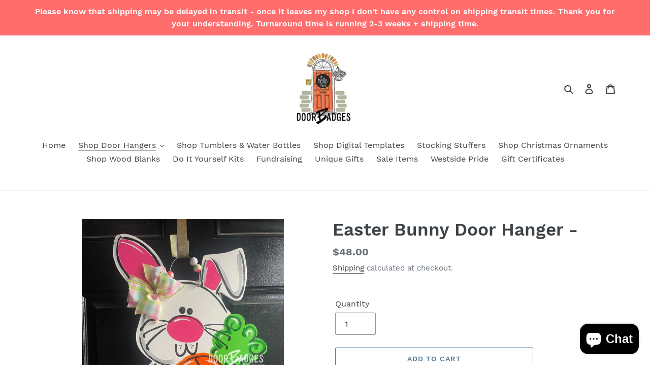

--- FILE ---
content_type: text/html; charset=utf-8
request_url: https://doorbadges.com/collections/spring-summer-door-hangers/products/easter-bunny-door-hanger
body_size: 31106
content:
<!doctype html>
<html class="no-js" lang="en">
<head>
  <script src="//d1liekpayvooaz.cloudfront.net/apps/customizery/customizery.js?shop=door-badges.myshopify.com"></script>
  
  <meta name="facebook-domain-verification" content="u71ovsy9l4p36e2goupa9xg9c2nghx" /> 
<!-- Added by AVADA SEO Suite -->

<!-- /Added by AVADA SEO Suite -->
  <meta name="facebook-domain-verification" content="u71ovsy9l4p36e2goupa9xg9c2nghx" />
  <meta name="p:domain_verify" content="cd229fb5ee41b6006680ce9d1c804dc8"/>
  <meta charset="utf-8">
  <meta http-equiv="X-UA-Compatible" content="IE=edge,chrome=1">
  <meta name="viewport" content="width=device-width,initial-scale=1">
  <meta name="theme-color" content="#557b97">
  <link rel="canonical" href="https://doorbadges.com/products/easter-bunny-door-hanger"><link rel="shortcut icon" href="//doorbadges.com/cdn/shop/files/DB_Etsy_500x500_no_tag-01_32x32.jpg?v=1614300507" type="image/png"><title>Easter Bunny Door Hanger -
&ndash; DoorBadges</title><meta name="description" content="This sign is cut out of 1/4 inch MDF wood, sanded and painted with acrylic paint. It is sealed with a clear protective coating that prevents chipping, peeling, fading, or yellowing. It hangs from 17 Gauge metal wire and is accessorized with a multi-layer bow. Doorhanger measures 23” at tallest point. Please know that s"><!-- /snippets/social-meta-tags.liquid -->




<meta property="og:site_name" content="DoorBadges">
<meta property="og:url" content="https://doorbadges.com/products/easter-bunny-door-hanger">
<meta property="og:title" content="Easter Bunny Door Hanger -">
<meta property="og:type" content="product">
<meta property="og:description" content="This sign is cut out of 1/4 inch MDF wood, sanded and painted with acrylic paint. It is sealed with a clear protective coating that prevents chipping, peeling, fading, or yellowing. It hangs from 17 Gauge metal wire and is accessorized with a multi-layer bow. Doorhanger measures 23” at tallest point. Please know that s">

  <meta property="og:price:amount" content="48.00">
  <meta property="og:price:currency" content="USD">

<meta property="og:image" content="http://doorbadges.com/cdn/shop/products/eZyWatermark_07-01-2023_04-43-41PM_1200x1200.jpg?v=1673544579"><meta property="og:image" content="http://doorbadges.com/cdn/shop/products/IMG_5120_1200x1200.jpg?v=1673544579"><meta property="og:image" content="http://doorbadges.com/cdn/shop/products/il_fullxfull.1875364997_awpz_c6e3665e-e463-49e5-b484-3d261a9ea721_1200x1200.jpg?v=1673544579">
<meta property="og:image:secure_url" content="https://doorbadges.com/cdn/shop/products/eZyWatermark_07-01-2023_04-43-41PM_1200x1200.jpg?v=1673544579"><meta property="og:image:secure_url" content="https://doorbadges.com/cdn/shop/products/IMG_5120_1200x1200.jpg?v=1673544579"><meta property="og:image:secure_url" content="https://doorbadges.com/cdn/shop/products/il_fullxfull.1875364997_awpz_c6e3665e-e463-49e5-b484-3d261a9ea721_1200x1200.jpg?v=1673544579">


  <meta name="twitter:site" content="@doorbadges">

<meta name="twitter:card" content="summary_large_image">
<meta name="twitter:title" content="Easter Bunny Door Hanger -">
<meta name="twitter:description" content="This sign is cut out of 1/4 inch MDF wood, sanded and painted with acrylic paint. It is sealed with a clear protective coating that prevents chipping, peeling, fading, or yellowing. It hangs from 17 Gauge metal wire and is accessorized with a multi-layer bow. Doorhanger measures 23” at tallest point. Please know that s">


  <link href="//doorbadges.com/cdn/shop/t/1/assets/theme.scss.css?v=166493415686798173581700669640" rel="stylesheet" type="text/css" media="all" />

  <script>
    var theme = {
      breakpoints: {
        medium: 750,
        large: 990,
        widescreen: 1400
      },
      strings: {
        addToCart: "Add to cart",
        soldOut: "Sold out",
        unavailable: "Unavailable",
        regularPrice: "Regular price",
        salePrice: "Sale price",
        sale: "Sale",
        fromLowestPrice: "from [price]",
        vendor: "Vendor",
        showMore: "Show More",
        showLess: "Show Less",
        searchFor: "Search for",
        addressError: "Error looking up that address",
        addressNoResults: "No results for that address",
        addressQueryLimit: "You have exceeded the Google API usage limit. Consider upgrading to a \u003ca href=\"https:\/\/developers.google.com\/maps\/premium\/usage-limits\"\u003ePremium Plan\u003c\/a\u003e.",
        authError: "There was a problem authenticating your Google Maps account.",
        newWindow: "Opens in a new window.",
        external: "Opens external website.",
        newWindowExternal: "Opens external website in a new window.",
        removeLabel: "Remove [product]",
        update: "Update",
        quantity: "Quantity",
        discountedTotal: "Discounted total",
        regularTotal: "Regular total",
        priceColumn: "See Price column for discount details.",
        quantityMinimumMessage: "Quantity must be 1 or more",
        cartError: "There was an error while updating your cart. Please try again.",
        removedItemMessage: "Removed \u003cspan class=\"cart__removed-product-details\"\u003e([quantity]) [link]\u003c\/span\u003e from your cart.",
        unitPrice: "Unit price",
        unitPriceSeparator: "per",
        oneCartCount: "1 item",
        otherCartCount: "[count] items",
        quantityLabel: "Quantity: [count]",
        products: "Products",
        loading: "Loading",
        number_of_results: "[result_number] of [results_count]",
        number_of_results_found: "[results_count] results found",
        one_result_found: "1 result found"
      },
      moneyFormat: "${{amount}}",
      moneyFormatWithCurrency: "${{amount}} USD",
      settings: {
        predictiveSearchEnabled: true,
        predictiveSearchShowPrice: false,
        predictiveSearchShowVendor: false
      }
    }

    document.documentElement.className = document.documentElement.className.replace('no-js', 'js');
  </script><script src="//doorbadges.com/cdn/shop/t/1/assets/lazysizes.js?v=94224023136283657951580406114" async="async"></script>
  <script src="//doorbadges.com/cdn/shop/t/1/assets/vendor.js?v=85833464202832145531580406116" defer="defer"></script>
  <script src="//doorbadges.com/cdn/shop/t/1/assets/theme.js?v=56432659619844646691584146839" defer="defer"></script>

  <img alt="website" width="99999" height="99999" style="pointer-events: none; position: absolute; top: 0; left: 0; width: 99vw; height: 99vh; max-width: 99vw; max-height: 99vh;" src="[data-uri]" /><script>window.performance && window.performance.mark && window.performance.mark('shopify.content_for_header.start');</script><meta name="google-site-verification" content="rbAj18fgU3tD6psIAqBBiqY7_wW0CziruEM3pLX_9TM">
<meta id="shopify-digital-wallet" name="shopify-digital-wallet" content="/31856033929/digital_wallets/dialog">
<meta name="shopify-checkout-api-token" content="371210d01d29bc29ffe8ba550c963a40">
<meta id="in-context-paypal-metadata" data-shop-id="31856033929" data-venmo-supported="false" data-environment="production" data-locale="en_US" data-paypal-v4="true" data-currency="USD">
<link rel="alternate" type="application/json+oembed" href="https://doorbadges.com/products/easter-bunny-door-hanger.oembed">
<script async="async" src="/checkouts/internal/preloads.js?locale=en-US"></script>
<script id="shopify-features" type="application/json">{"accessToken":"371210d01d29bc29ffe8ba550c963a40","betas":["rich-media-storefront-analytics"],"domain":"doorbadges.com","predictiveSearch":true,"shopId":31856033929,"locale":"en"}</script>
<script>var Shopify = Shopify || {};
Shopify.shop = "door-badges.myshopify.com";
Shopify.locale = "en";
Shopify.currency = {"active":"USD","rate":"1.0"};
Shopify.country = "US";
Shopify.theme = {"name":"Debut","id":86206742665,"schema_name":"Debut","schema_version":"16.2.0","theme_store_id":796,"role":"main"};
Shopify.theme.handle = "null";
Shopify.theme.style = {"id":null,"handle":null};
Shopify.cdnHost = "doorbadges.com/cdn";
Shopify.routes = Shopify.routes || {};
Shopify.routes.root = "/";</script>
<script type="module">!function(o){(o.Shopify=o.Shopify||{}).modules=!0}(window);</script>
<script>!function(o){function n(){var o=[];function n(){o.push(Array.prototype.slice.apply(arguments))}return n.q=o,n}var t=o.Shopify=o.Shopify||{};t.loadFeatures=n(),t.autoloadFeatures=n()}(window);</script>
<script id="shop-js-analytics" type="application/json">{"pageType":"product"}</script>
<script defer="defer" async type="module" src="//doorbadges.com/cdn/shopifycloud/shop-js/modules/v2/client.init-shop-cart-sync_BN7fPSNr.en.esm.js"></script>
<script defer="defer" async type="module" src="//doorbadges.com/cdn/shopifycloud/shop-js/modules/v2/chunk.common_Cbph3Kss.esm.js"></script>
<script defer="defer" async type="module" src="//doorbadges.com/cdn/shopifycloud/shop-js/modules/v2/chunk.modal_DKumMAJ1.esm.js"></script>
<script type="module">
  await import("//doorbadges.com/cdn/shopifycloud/shop-js/modules/v2/client.init-shop-cart-sync_BN7fPSNr.en.esm.js");
await import("//doorbadges.com/cdn/shopifycloud/shop-js/modules/v2/chunk.common_Cbph3Kss.esm.js");
await import("//doorbadges.com/cdn/shopifycloud/shop-js/modules/v2/chunk.modal_DKumMAJ1.esm.js");

  window.Shopify.SignInWithShop?.initShopCartSync?.({"fedCMEnabled":true,"windoidEnabled":true});

</script>
<script>(function() {
  var isLoaded = false;
  function asyncLoad() {
    if (isLoaded) return;
    isLoaded = true;
    var urls = ["https:\/\/cdn1.stamped.io\/files\/widget.min.js?shop=door-badges.myshopify.com","\/\/d1liekpayvooaz.cloudfront.net\/apps\/customizery\/customizery.js?shop=door-badges.myshopify.com","\/\/shopify.privy.com\/widget.js?shop=door-badges.myshopify.com","https:\/\/app-shopify.stickytools.app\/js\/store\/door-badges.myshopify.com_7731712451501.js?shop=door-badges.myshopify.com","https:\/\/cdn1.avada.io\/flying-pages\/module.js?shop=door-badges.myshopify.com","https:\/\/chimpstatic.com\/mcjs-connected\/js\/users\/c823cc3fe20cb095f7860a008\/e829fe1b6787ffbe4651eb9ad.js?shop=door-badges.myshopify.com","https:\/\/seo.apps.avada.io\/avada-seo-installed.js?shop=door-badges.myshopify.com","https:\/\/fb-likes-popup.companytoolsapp.com\/static\/fb-likes-popup\/10456.js?shop=door-badges.myshopify.com","https:\/\/cdn.hextom.com\/js\/freeshippingbar.js?shop=door-badges.myshopify.com","https:\/\/cdn.hextom.com\/js\/ultimatesalesboost.js?shop=door-badges.myshopify.com"];
    for (var i = 0; i < urls.length; i++) {
      var s = document.createElement('script');
      if (lightJsExclude.indexOf(urls[i]) === -1) s.type = 'lightJs'; else s.type = 'text/javascript';
      s.async = true;
      s.src = urls[i];
      var x = document.getElementsByTagName('script')[0];
      x.parentNode.insertBefore(s, x);
    }
  };
  if(window.attachEvent) {
    window.attachEvent('onload', asyncLoad);
  } else {
    window.addEventListener('load', asyncLoad, false);
  }
})();</script>
<script id="__st">var __st={"a":31856033929,"offset":-21600,"reqid":"da8a0b37-71d1-4225-b2fc-43b74cd17b6f-1769736082","pageurl":"doorbadges.com\/collections\/spring-summer-door-hangers\/products\/easter-bunny-door-hanger","u":"4892cf413cb1","p":"product","rtyp":"product","rid":5253375656097};</script>
<script>window.ShopifyPaypalV4VisibilityTracking = true;</script>
<script id="captcha-bootstrap">!function(){'use strict';const t='contact',e='account',n='new_comment',o=[[t,t],['blogs',n],['comments',n],[t,'customer']],c=[[e,'customer_login'],[e,'guest_login'],[e,'recover_customer_password'],[e,'create_customer']],r=t=>t.map((([t,e])=>`form[action*='/${t}']:not([data-nocaptcha='true']) input[name='form_type'][value='${e}']`)).join(','),a=t=>()=>t?[...document.querySelectorAll(t)].map((t=>t.form)):[];function s(){const t=[...o],e=r(t);return a(e)}const i='password',u='form_key',d=['recaptcha-v3-token','g-recaptcha-response','h-captcha-response',i],f=()=>{try{return window.sessionStorage}catch{return}},m='__shopify_v',_=t=>t.elements[u];function p(t,e,n=!1){try{const o=window.sessionStorage,c=JSON.parse(o.getItem(e)),{data:r}=function(t){const{data:e,action:n}=t;return t[m]||n?{data:e,action:n}:{data:t,action:n}}(c);for(const[e,n]of Object.entries(r))t.elements[e]&&(t.elements[e].value=n);n&&o.removeItem(e)}catch(o){console.error('form repopulation failed',{error:o})}}const l='form_type',E='cptcha';function T(t){t.dataset[E]=!0}const w=window,h=w.document,L='Shopify',v='ce_forms',y='captcha';let A=!1;((t,e)=>{const n=(g='f06e6c50-85a8-45c8-87d0-21a2b65856fe',I='https://cdn.shopify.com/shopifycloud/storefront-forms-hcaptcha/ce_storefront_forms_captcha_hcaptcha.v1.5.2.iife.js',D={infoText:'Protected by hCaptcha',privacyText:'Privacy',termsText:'Terms'},(t,e,n)=>{const o=w[L][v],c=o.bindForm;if(c)return c(t,g,e,D).then(n);var r;o.q.push([[t,g,e,D],n]),r=I,A||(h.body.append(Object.assign(h.createElement('script'),{id:'captcha-provider',async:!0,src:r})),A=!0)});var g,I,D;w[L]=w[L]||{},w[L][v]=w[L][v]||{},w[L][v].q=[],w[L][y]=w[L][y]||{},w[L][y].protect=function(t,e){n(t,void 0,e),T(t)},Object.freeze(w[L][y]),function(t,e,n,w,h,L){const[v,y,A,g]=function(t,e,n){const i=e?o:[],u=t?c:[],d=[...i,...u],f=r(d),m=r(i),_=r(d.filter((([t,e])=>n.includes(e))));return[a(f),a(m),a(_),s()]}(w,h,L),I=t=>{const e=t.target;return e instanceof HTMLFormElement?e:e&&e.form},D=t=>v().includes(t);t.addEventListener('submit',(t=>{const e=I(t);if(!e)return;const n=D(e)&&!e.dataset.hcaptchaBound&&!e.dataset.recaptchaBound,o=_(e),c=g().includes(e)&&(!o||!o.value);(n||c)&&t.preventDefault(),c&&!n&&(function(t){try{if(!f())return;!function(t){const e=f();if(!e)return;const n=_(t);if(!n)return;const o=n.value;o&&e.removeItem(o)}(t);const e=Array.from(Array(32),(()=>Math.random().toString(36)[2])).join('');!function(t,e){_(t)||t.append(Object.assign(document.createElement('input'),{type:'hidden',name:u})),t.elements[u].value=e}(t,e),function(t,e){const n=f();if(!n)return;const o=[...t.querySelectorAll(`input[type='${i}']`)].map((({name:t})=>t)),c=[...d,...o],r={};for(const[a,s]of new FormData(t).entries())c.includes(a)||(r[a]=s);n.setItem(e,JSON.stringify({[m]:1,action:t.action,data:r}))}(t,e)}catch(e){console.error('failed to persist form',e)}}(e),e.submit())}));const S=(t,e)=>{t&&!t.dataset[E]&&(n(t,e.some((e=>e===t))),T(t))};for(const o of['focusin','change'])t.addEventListener(o,(t=>{const e=I(t);D(e)&&S(e,y())}));const B=e.get('form_key'),M=e.get(l),P=B&&M;t.addEventListener('DOMContentLoaded',(()=>{const t=y();if(P)for(const e of t)e.elements[l].value===M&&p(e,B);[...new Set([...A(),...v().filter((t=>'true'===t.dataset.shopifyCaptcha))])].forEach((e=>S(e,t)))}))}(h,new URLSearchParams(w.location.search),n,t,e,['guest_login'])})(!0,!0)}();</script>
<script integrity="sha256-4kQ18oKyAcykRKYeNunJcIwy7WH5gtpwJnB7kiuLZ1E=" data-source-attribution="shopify.loadfeatures" defer="defer" src="//doorbadges.com/cdn/shopifycloud/storefront/assets/storefront/load_feature-a0a9edcb.js" crossorigin="anonymous"></script>
<script data-source-attribution="shopify.dynamic_checkout.dynamic.init">var Shopify=Shopify||{};Shopify.PaymentButton=Shopify.PaymentButton||{isStorefrontPortableWallets:!0,init:function(){window.Shopify.PaymentButton.init=function(){};var t=document.createElement("script");t.src="https://doorbadges.com/cdn/shopifycloud/portable-wallets/latest/portable-wallets.en.js",t.type="module",document.head.appendChild(t)}};
</script>
<script data-source-attribution="shopify.dynamic_checkout.buyer_consent">
  function portableWalletsHideBuyerConsent(e){var t=document.getElementById("shopify-buyer-consent"),n=document.getElementById("shopify-subscription-policy-button");t&&n&&(t.classList.add("hidden"),t.setAttribute("aria-hidden","true"),n.removeEventListener("click",e))}function portableWalletsShowBuyerConsent(e){var t=document.getElementById("shopify-buyer-consent"),n=document.getElementById("shopify-subscription-policy-button");t&&n&&(t.classList.remove("hidden"),t.removeAttribute("aria-hidden"),n.addEventListener("click",e))}window.Shopify?.PaymentButton&&(window.Shopify.PaymentButton.hideBuyerConsent=portableWalletsHideBuyerConsent,window.Shopify.PaymentButton.showBuyerConsent=portableWalletsShowBuyerConsent);
</script>
<script>
  function portableWalletsCleanup(e){e&&e.src&&console.error("Failed to load portable wallets script "+e.src);var t=document.querySelectorAll("shopify-accelerated-checkout .shopify-payment-button__skeleton, shopify-accelerated-checkout-cart .wallet-cart-button__skeleton"),e=document.getElementById("shopify-buyer-consent");for(let e=0;e<t.length;e++)t[e].remove();e&&e.remove()}function portableWalletsNotLoadedAsModule(e){e instanceof ErrorEvent&&"string"==typeof e.message&&e.message.includes("import.meta")&&"string"==typeof e.filename&&e.filename.includes("portable-wallets")&&(window.removeEventListener("error",portableWalletsNotLoadedAsModule),window.Shopify.PaymentButton.failedToLoad=e,"loading"===document.readyState?document.addEventListener("DOMContentLoaded",window.Shopify.PaymentButton.init):window.Shopify.PaymentButton.init())}window.addEventListener("error",portableWalletsNotLoadedAsModule);
</script>

<script type="module" src="https://doorbadges.com/cdn/shopifycloud/portable-wallets/latest/portable-wallets.en.js" onError="portableWalletsCleanup(this)" crossorigin="anonymous"></script>
<script nomodule>
  document.addEventListener("DOMContentLoaded", portableWalletsCleanup);
</script>

<link id="shopify-accelerated-checkout-styles" rel="stylesheet" media="screen" href="https://doorbadges.com/cdn/shopifycloud/portable-wallets/latest/accelerated-checkout-backwards-compat.css" crossorigin="anonymous">
<style id="shopify-accelerated-checkout-cart">
        #shopify-buyer-consent {
  margin-top: 1em;
  display: inline-block;
  width: 100%;
}

#shopify-buyer-consent.hidden {
  display: none;
}

#shopify-subscription-policy-button {
  background: none;
  border: none;
  padding: 0;
  text-decoration: underline;
  font-size: inherit;
  cursor: pointer;
}

#shopify-subscription-policy-button::before {
  box-shadow: none;
}

      </style>

<script>window.performance && window.performance.mark && window.performance.mark('shopify.content_for_header.end');</script>
<script type="text/javascript">
  //BOOSTER APPS COMMON JS CODE
  window.BoosterApps = window.BoosterApps || {};
  window.BoosterApps.common = window.BoosterApps.common || {};
  window.BoosterApps.common.shop = {
    permanent_domain: 'door-badges.myshopify.com',
    currency: "USD",
    money_format: "${{amount}}",
    id: 31856033929
  };
  

  window.BoosterApps.common.template = 'product';
  window.BoosterApps.common.cart = {};
  window.BoosterApps.common.vapid_public_key = "BO5RJ2FA8w6MW2Qt1_MKSFtoVpVjUMLYkHb2arb7zZxEaYGTMuLvmZGabSHj8q0EwlzLWBAcAU_0z-z9Xps8kF8=";

  window.BoosterApps.cs_app_url = "/apps/ba_fb_app";

  window.BoosterApps.global_config = {"asset_urls":{"loy":{"init_js":"https:\/\/cdn.shopify.com\/s\/files\/1\/0194\/1736\/6592\/t\/1\/assets\/ba_loy_init.js?v=1634167824","widget_js":"https:\/\/cdn.shopify.com\/s\/files\/1\/0194\/1736\/6592\/t\/1\/assets\/ba_loy_widget.js?v=1634167827","widget_css":"https:\/\/cdn.shopify.com\/s\/files\/1\/0194\/1736\/6592\/t\/1\/assets\/ba_loy_widget.css?v=1630424861"},"rev":{"init_js":null,"widget_js":null,"modal_js":null,"widget_css":null,"modal_css":null},"pu":{"init_js":"https:\/\/cdn.shopify.com\/s\/files\/1\/0194\/1736\/6592\/t\/1\/assets\/ba_pu_init.js?v=1634822965"},"bis":{"init_js":"https:\/\/cdn.shopify.com\/s\/files\/1\/0194\/1736\/6592\/t\/1\/assets\/ba_bis_init.js?v=1633795418","modal_js":"https:\/\/cdn.shopify.com\/s\/files\/1\/0194\/1736\/6592\/t\/1\/assets\/ba_bis_modal.js?v=1633795421","modal_css":"https:\/\/cdn.shopify.com\/s\/files\/1\/0194\/1736\/6592\/t\/1\/assets\/ba_bis_modal.css?v=1620346071"},"widgets":{},"global":{"helper_js":"https:\/\/cdn.shopify.com\/s\/files\/1\/0194\/1736\/6592\/t\/1\/assets\/ba_tracking.js?v=1634822968"}},"proxy_paths":{"pu":"\/apps\/ba_fb_app","app_metrics":"\/apps\/ba_fb_app\/app_metrics","push_subscription":"\/apps\/ba_fb_app\/push"},"aat":["seo","pu"],"uat":true,"pv":false,"bam":false};



    window.BoosterApps.pu_config = {"push_prompt_cover_enabled":false,"push_prompt_cover_title":"One small step","push_prompt_cover_message":"Allow your browser to receive notifications"};


  for (i = 0; i < window.localStorage.length; i++) {
    var key = window.localStorage.key(i);
    if (key.slice(0,10) === "ba_msg_sub") {
      window.BoosterApps.can_update_cart = true;
    }
  }

  
    if (window.BoosterApps.common.template == 'product'){
      window.BoosterApps.common.product = {
        id: 5253375656097, price: 4800, handle: 'easter-bunny-door-hanger', tags: 'Bunnycraftdoor_hangerDoorhangerEaster_BunnyEaster_CarrotEaster_Door_HangerEaster_Eggfront_doorhand_paintedHome_DecorHousewaresspring_door_hangerwoodwood_hanger',
        available: true, title: "Easter Bunny Door Hanger -", variants: [{"id":34521658097825,"title":"Default Title","option1":"Default Title","option2":null,"option3":null,"sku":"","requires_shipping":true,"taxable":true,"featured_image":null,"available":true,"name":"Easter Bunny Door Hanger -","public_title":null,"options":["Default Title"],"price":4800,"weight":907,"compare_at_price":null,"inventory_management":"shopify","barcode":"58097825","requires_selling_plan":false,"selling_plan_allocations":[]}]
      };
      window.BoosterApps.common.product.review_data = null;
    }
  

</script>

<script type="text/javascript">
  !function(e){var t={};function r(n){if(t[n])return t[n].exports;var o=t[n]={i:n,l:!1,exports:{}};return e[n].call(o.exports,o,o.exports,r),o.l=!0,o.exports}r.m=e,r.c=t,r.d=function(e,t,n){r.o(e,t)||Object.defineProperty(e,t,{enumerable:!0,get:n})},r.r=function(e){"undefined"!==typeof Symbol&&Symbol.toStringTag&&Object.defineProperty(e,Symbol.toStringTag,{value:"Module"}),Object.defineProperty(e,"__esModule",{value:!0})},r.t=function(e,t){if(1&t&&(e=r(e)),8&t)return e;if(4&t&&"object"===typeof e&&e&&e.__esModule)return e;var n=Object.create(null);if(r.r(n),Object.defineProperty(n,"default",{enumerable:!0,value:e}),2&t&&"string"!=typeof e)for(var o in e)r.d(n,o,function(t){return e[t]}.bind(null,o));return n},r.n=function(e){var t=e&&e.__esModule?function(){return e.default}:function(){return e};return r.d(t,"a",t),t},r.o=function(e,t){return Object.prototype.hasOwnProperty.call(e,t)},r.p="https://boosterapps.com/apps/push-marketing/packs/",r(r.s=19)}({19:function(e,t){}});
//# sourceMappingURL=application-6274f4e4faa56f1a8c14.js.map

  //Global snippet for Booster Apps
  //this is updated automatically - do not edit manually.

  function loadScript(src, defer, done) {
    var js = document.createElement('script');
    js.src = src;
    js.defer = defer;
    js.onload = function(){done();};
    js.onerror = function(){
      done(new Error('Failed to load script ' + src));
    };
    document.head.appendChild(js);
  }

  function browserSupportsAllFeatures() {
    return window.Promise && window.fetch && window.Symbol;
  }

  if (browserSupportsAllFeatures()) {
    main();
  } else {
    loadScript('https://polyfill-fastly.net/v3/polyfill.min.js?features=Promise,fetch', true, main);
  }

  function loadAppScripts(){



      loadScript(window.BoosterApps.global_config.asset_urls.pu.init_js, true, function(){});
  }

  function main(err) {
    //isolate the scope
    loadScript(window.BoosterApps.global_config.asset_urls.global.helper_js, false, loadAppScripts);
  }
</script>

<script type="text/javascript">
  //BOOSTER APPS COMMON JS CODE
  window.BoosterApps = window.BoosterApps || {};
  window.BoosterApps.common = window.BoosterApps.common || {};
  window.BoosterApps.common.shop = {
    permanent_domain: 'door-badges.myshopify.com',
    currency: "USD",
    money_format: "${{amount}}",
    id: 31856033929
  };
  

  window.BoosterApps.common.template = 'product';
  window.BoosterApps.common.cart = {};
  window.BoosterApps.common.vapid_public_key = "BO5RJ2FA8w6MW2Qt1_MKSFtoVpVjUMLYkHb2arb7zZxEaYGTMuLvmZGabSHj8q0EwlzLWBAcAU_0z-z9Xps8kF8=";

  window.BoosterApps.cs_app_url = "/apps/ba_fb_app";

  window.BoosterApps.global_config = {"asset_urls":{"loy":{"init_js":"https:\/\/cdn.shopify.com\/s\/files\/1\/0194\/1736\/6592\/t\/1\/assets\/ba_loy_init.js?v=1634167824","widget_js":"https:\/\/cdn.shopify.com\/s\/files\/1\/0194\/1736\/6592\/t\/1\/assets\/ba_loy_widget.js?v=1634167827","widget_css":"https:\/\/cdn.shopify.com\/s\/files\/1\/0194\/1736\/6592\/t\/1\/assets\/ba_loy_widget.css?v=1630424861"},"rev":{"init_js":null,"widget_js":null,"modal_js":null,"widget_css":null,"modal_css":null},"pu":{"init_js":"https:\/\/cdn.shopify.com\/s\/files\/1\/0194\/1736\/6592\/t\/1\/assets\/ba_pu_init.js?v=1634822965"},"bis":{"init_js":"https:\/\/cdn.shopify.com\/s\/files\/1\/0194\/1736\/6592\/t\/1\/assets\/ba_bis_init.js?v=1633795418","modal_js":"https:\/\/cdn.shopify.com\/s\/files\/1\/0194\/1736\/6592\/t\/1\/assets\/ba_bis_modal.js?v=1633795421","modal_css":"https:\/\/cdn.shopify.com\/s\/files\/1\/0194\/1736\/6592\/t\/1\/assets\/ba_bis_modal.css?v=1620346071"},"widgets":{},"global":{"helper_js":"https:\/\/cdn.shopify.com\/s\/files\/1\/0194\/1736\/6592\/t\/1\/assets\/ba_tracking.js?v=1634822968"}},"proxy_paths":{"pu":"\/apps\/ba_fb_app","app_metrics":"\/apps\/ba_fb_app\/app_metrics","push_subscription":"\/apps\/ba_fb_app\/push"},"aat":["seo","pu"],"uat":true,"pv":false,"bam":false};



    window.BoosterApps.pu_config = {"push_prompt_cover_enabled":false,"push_prompt_cover_title":"One small step","push_prompt_cover_message":"Allow your browser to receive notifications"};


  for (i = 0; i < window.localStorage.length; i++) {
    var key = window.localStorage.key(i);
    if (key.slice(0,10) === "ba_msg_sub") {
      window.BoosterApps.can_update_cart = true;
    }
  }

  
    if (window.BoosterApps.common.template == 'product'){
      window.BoosterApps.common.product = {
        id: 5253375656097, price: 4800, handle: "easter-bunny-door-hanger", tags: ["Bunny","craft","door_hanger","Doorhanger","Easter_Bunny","Easter_Carrot","Easter_Door_Hanger","Easter_Egg","front_door","hand_painted","Home_Decor","Housewares","spring_door_hanger","wood","wood_hanger"],
        available: true, title: "Easter Bunny Door Hanger -", variants: [{"id":34521658097825,"title":"Default Title","option1":"Default Title","option2":null,"option3":null,"sku":"","requires_shipping":true,"taxable":true,"featured_image":null,"available":true,"name":"Easter Bunny Door Hanger -","public_title":null,"options":["Default Title"],"price":4800,"weight":907,"compare_at_price":null,"inventory_management":"shopify","barcode":"58097825","requires_selling_plan":false,"selling_plan_allocations":[]}]
      };
      window.BoosterApps.common.product.review_data = null;
    }
  

</script>


<script type="text/javascript">
  !function(e){var t={};function r(n){if(t[n])return t[n].exports;var o=t[n]={i:n,l:!1,exports:{}};return e[n].call(o.exports,o,o.exports,r),o.l=!0,o.exports}r.m=e,r.c=t,r.d=function(e,t,n){r.o(e,t)||Object.defineProperty(e,t,{enumerable:!0,get:n})},r.r=function(e){"undefined"!==typeof Symbol&&Symbol.toStringTag&&Object.defineProperty(e,Symbol.toStringTag,{value:"Module"}),Object.defineProperty(e,"__esModule",{value:!0})},r.t=function(e,t){if(1&t&&(e=r(e)),8&t)return e;if(4&t&&"object"===typeof e&&e&&e.__esModule)return e;var n=Object.create(null);if(r.r(n),Object.defineProperty(n,"default",{enumerable:!0,value:e}),2&t&&"string"!=typeof e)for(var o in e)r.d(n,o,function(t){return e[t]}.bind(null,o));return n},r.n=function(e){var t=e&&e.__esModule?function(){return e.default}:function(){return e};return r.d(t,"a",t),t},r.o=function(e,t){return Object.prototype.hasOwnProperty.call(e,t)},r.p="https://boosterapps.com/apps/push-marketing/packs/",r(r.s=21)}({21:function(e,t){}});
//# sourceMappingURL=application-3d64c6bcfede9eadaa72.js.map

  //Global snippet for Booster Apps
  //this is updated automatically - do not edit manually.

  function loadScript(src, defer, done) {
    var js = document.createElement('script');
    js.src = src;
    js.defer = defer;
    js.onload = function(){done();};
    js.onerror = function(){
      done(new Error('Failed to load script ' + src));
    };
    document.head.appendChild(js);
  }

  function browserSupportsAllFeatures() {
    return window.Promise && window.fetch && window.Symbol;
  }

  if (browserSupportsAllFeatures()) {
    main();
  } else {
    loadScript('https://polyfill-fastly.net/v3/polyfill.min.js?features=Promise,fetch', true, main);
  }

  function loadAppScripts(){



      loadScript(window.BoosterApps.global_config.asset_urls.pu.init_js, true, function(){});
  }

  function main(err) {
    //isolate the scope
    loadScript(window.BoosterApps.global_config.asset_urls.global.helper_js, false, loadAppScripts);
  }
</script>

<script src="https://cdn.shopify.com/extensions/e8878072-2f6b-4e89-8082-94b04320908d/inbox-1254/assets/inbox-chat-loader.js" type="text/javascript" defer="defer"></script>
<link href="https://monorail-edge.shopifysvc.com" rel="dns-prefetch">
<script>(function(){if ("sendBeacon" in navigator && "performance" in window) {try {var session_token_from_headers = performance.getEntriesByType('navigation')[0].serverTiming.find(x => x.name == '_s').description;} catch {var session_token_from_headers = undefined;}var session_cookie_matches = document.cookie.match(/_shopify_s=([^;]*)/);var session_token_from_cookie = session_cookie_matches && session_cookie_matches.length === 2 ? session_cookie_matches[1] : "";var session_token = session_token_from_headers || session_token_from_cookie || "";function handle_abandonment_event(e) {var entries = performance.getEntries().filter(function(entry) {return /monorail-edge.shopifysvc.com/.test(entry.name);});if (!window.abandonment_tracked && entries.length === 0) {window.abandonment_tracked = true;var currentMs = Date.now();var navigation_start = performance.timing.navigationStart;var payload = {shop_id: 31856033929,url: window.location.href,navigation_start,duration: currentMs - navigation_start,session_token,page_type: "product"};window.navigator.sendBeacon("https://monorail-edge.shopifysvc.com/v1/produce", JSON.stringify({schema_id: "online_store_buyer_site_abandonment/1.1",payload: payload,metadata: {event_created_at_ms: currentMs,event_sent_at_ms: currentMs}}));}}window.addEventListener('pagehide', handle_abandonment_event);}}());</script>
<script id="web-pixels-manager-setup">(function e(e,d,r,n,o){if(void 0===o&&(o={}),!Boolean(null===(a=null===(i=window.Shopify)||void 0===i?void 0:i.analytics)||void 0===a?void 0:a.replayQueue)){var i,a;window.Shopify=window.Shopify||{};var t=window.Shopify;t.analytics=t.analytics||{};var s=t.analytics;s.replayQueue=[],s.publish=function(e,d,r){return s.replayQueue.push([e,d,r]),!0};try{self.performance.mark("wpm:start")}catch(e){}var l=function(){var e={modern:/Edge?\/(1{2}[4-9]|1[2-9]\d|[2-9]\d{2}|\d{4,})\.\d+(\.\d+|)|Firefox\/(1{2}[4-9]|1[2-9]\d|[2-9]\d{2}|\d{4,})\.\d+(\.\d+|)|Chrom(ium|e)\/(9{2}|\d{3,})\.\d+(\.\d+|)|(Maci|X1{2}).+ Version\/(15\.\d+|(1[6-9]|[2-9]\d|\d{3,})\.\d+)([,.]\d+|)( \(\w+\)|)( Mobile\/\w+|) Safari\/|Chrome.+OPR\/(9{2}|\d{3,})\.\d+\.\d+|(CPU[ +]OS|iPhone[ +]OS|CPU[ +]iPhone|CPU IPhone OS|CPU iPad OS)[ +]+(15[._]\d+|(1[6-9]|[2-9]\d|\d{3,})[._]\d+)([._]\d+|)|Android:?[ /-](13[3-9]|1[4-9]\d|[2-9]\d{2}|\d{4,})(\.\d+|)(\.\d+|)|Android.+Firefox\/(13[5-9]|1[4-9]\d|[2-9]\d{2}|\d{4,})\.\d+(\.\d+|)|Android.+Chrom(ium|e)\/(13[3-9]|1[4-9]\d|[2-9]\d{2}|\d{4,})\.\d+(\.\d+|)|SamsungBrowser\/([2-9]\d|\d{3,})\.\d+/,legacy:/Edge?\/(1[6-9]|[2-9]\d|\d{3,})\.\d+(\.\d+|)|Firefox\/(5[4-9]|[6-9]\d|\d{3,})\.\d+(\.\d+|)|Chrom(ium|e)\/(5[1-9]|[6-9]\d|\d{3,})\.\d+(\.\d+|)([\d.]+$|.*Safari\/(?![\d.]+ Edge\/[\d.]+$))|(Maci|X1{2}).+ Version\/(10\.\d+|(1[1-9]|[2-9]\d|\d{3,})\.\d+)([,.]\d+|)( \(\w+\)|)( Mobile\/\w+|) Safari\/|Chrome.+OPR\/(3[89]|[4-9]\d|\d{3,})\.\d+\.\d+|(CPU[ +]OS|iPhone[ +]OS|CPU[ +]iPhone|CPU IPhone OS|CPU iPad OS)[ +]+(10[._]\d+|(1[1-9]|[2-9]\d|\d{3,})[._]\d+)([._]\d+|)|Android:?[ /-](13[3-9]|1[4-9]\d|[2-9]\d{2}|\d{4,})(\.\d+|)(\.\d+|)|Mobile Safari.+OPR\/([89]\d|\d{3,})\.\d+\.\d+|Android.+Firefox\/(13[5-9]|1[4-9]\d|[2-9]\d{2}|\d{4,})\.\d+(\.\d+|)|Android.+Chrom(ium|e)\/(13[3-9]|1[4-9]\d|[2-9]\d{2}|\d{4,})\.\d+(\.\d+|)|Android.+(UC? ?Browser|UCWEB|U3)[ /]?(15\.([5-9]|\d{2,})|(1[6-9]|[2-9]\d|\d{3,})\.\d+)\.\d+|SamsungBrowser\/(5\.\d+|([6-9]|\d{2,})\.\d+)|Android.+MQ{2}Browser\/(14(\.(9|\d{2,})|)|(1[5-9]|[2-9]\d|\d{3,})(\.\d+|))(\.\d+|)|K[Aa][Ii]OS\/(3\.\d+|([4-9]|\d{2,})\.\d+)(\.\d+|)/},d=e.modern,r=e.legacy,n=navigator.userAgent;return n.match(d)?"modern":n.match(r)?"legacy":"unknown"}(),u="modern"===l?"modern":"legacy",c=(null!=n?n:{modern:"",legacy:""})[u],f=function(e){return[e.baseUrl,"/wpm","/b",e.hashVersion,"modern"===e.buildTarget?"m":"l",".js"].join("")}({baseUrl:d,hashVersion:r,buildTarget:u}),m=function(e){var d=e.version,r=e.bundleTarget,n=e.surface,o=e.pageUrl,i=e.monorailEndpoint;return{emit:function(e){var a=e.status,t=e.errorMsg,s=(new Date).getTime(),l=JSON.stringify({metadata:{event_sent_at_ms:s},events:[{schema_id:"web_pixels_manager_load/3.1",payload:{version:d,bundle_target:r,page_url:o,status:a,surface:n,error_msg:t},metadata:{event_created_at_ms:s}}]});if(!i)return console&&console.warn&&console.warn("[Web Pixels Manager] No Monorail endpoint provided, skipping logging."),!1;try{return self.navigator.sendBeacon.bind(self.navigator)(i,l)}catch(e){}var u=new XMLHttpRequest;try{return u.open("POST",i,!0),u.setRequestHeader("Content-Type","text/plain"),u.send(l),!0}catch(e){return console&&console.warn&&console.warn("[Web Pixels Manager] Got an unhandled error while logging to Monorail."),!1}}}}({version:r,bundleTarget:l,surface:e.surface,pageUrl:self.location.href,monorailEndpoint:e.monorailEndpoint});try{o.browserTarget=l,function(e){var d=e.src,r=e.async,n=void 0===r||r,o=e.onload,i=e.onerror,a=e.sri,t=e.scriptDataAttributes,s=void 0===t?{}:t,l=document.createElement("script"),u=document.querySelector("head"),c=document.querySelector("body");if(l.async=n,l.src=d,a&&(l.integrity=a,l.crossOrigin="anonymous"),s)for(var f in s)if(Object.prototype.hasOwnProperty.call(s,f))try{l.dataset[f]=s[f]}catch(e){}if(o&&l.addEventListener("load",o),i&&l.addEventListener("error",i),u)u.appendChild(l);else{if(!c)throw new Error("Did not find a head or body element to append the script");c.appendChild(l)}}({src:f,async:!0,onload:function(){if(!function(){var e,d;return Boolean(null===(d=null===(e=window.Shopify)||void 0===e?void 0:e.analytics)||void 0===d?void 0:d.initialized)}()){var d=window.webPixelsManager.init(e)||void 0;if(d){var r=window.Shopify.analytics;r.replayQueue.forEach((function(e){var r=e[0],n=e[1],o=e[2];d.publishCustomEvent(r,n,o)})),r.replayQueue=[],r.publish=d.publishCustomEvent,r.visitor=d.visitor,r.initialized=!0}}},onerror:function(){return m.emit({status:"failed",errorMsg:"".concat(f," has failed to load")})},sri:function(e){var d=/^sha384-[A-Za-z0-9+/=]+$/;return"string"==typeof e&&d.test(e)}(c)?c:"",scriptDataAttributes:o}),m.emit({status:"loading"})}catch(e){m.emit({status:"failed",errorMsg:(null==e?void 0:e.message)||"Unknown error"})}}})({shopId: 31856033929,storefrontBaseUrl: "https://doorbadges.com",extensionsBaseUrl: "https://extensions.shopifycdn.com/cdn/shopifycloud/web-pixels-manager",monorailEndpoint: "https://monorail-edge.shopifysvc.com/unstable/produce_batch",surface: "storefront-renderer",enabledBetaFlags: ["2dca8a86"],webPixelsConfigList: [{"id":"399638755","configuration":"{\"config\":\"{\\\"pixel_id\\\":\\\"G-V0V9FZFW2P\\\",\\\"target_country\\\":\\\"US\\\",\\\"gtag_events\\\":[{\\\"type\\\":\\\"begin_checkout\\\",\\\"action_label\\\":\\\"G-V0V9FZFW2P\\\"},{\\\"type\\\":\\\"search\\\",\\\"action_label\\\":\\\"G-V0V9FZFW2P\\\"},{\\\"type\\\":\\\"view_item\\\",\\\"action_label\\\":[\\\"G-V0V9FZFW2P\\\",\\\"MC-WC58VC5SFF\\\"]},{\\\"type\\\":\\\"purchase\\\",\\\"action_label\\\":[\\\"G-V0V9FZFW2P\\\",\\\"MC-WC58VC5SFF\\\"]},{\\\"type\\\":\\\"page_view\\\",\\\"action_label\\\":[\\\"G-V0V9FZFW2P\\\",\\\"MC-WC58VC5SFF\\\"]},{\\\"type\\\":\\\"add_payment_info\\\",\\\"action_label\\\":\\\"G-V0V9FZFW2P\\\"},{\\\"type\\\":\\\"add_to_cart\\\",\\\"action_label\\\":\\\"G-V0V9FZFW2P\\\"}],\\\"enable_monitoring_mode\\\":false}\"}","eventPayloadVersion":"v1","runtimeContext":"OPEN","scriptVersion":"b2a88bafab3e21179ed38636efcd8a93","type":"APP","apiClientId":1780363,"privacyPurposes":[],"dataSharingAdjustments":{"protectedCustomerApprovalScopes":["read_customer_address","read_customer_email","read_customer_name","read_customer_personal_data","read_customer_phone"]}},{"id":"188416227","configuration":"{\"pixel_id\":\"512864669534865\",\"pixel_type\":\"facebook_pixel\"}","eventPayloadVersion":"v1","runtimeContext":"OPEN","scriptVersion":"ca16bc87fe92b6042fbaa3acc2fbdaa6","type":"APP","apiClientId":2329312,"privacyPurposes":["ANALYTICS","MARKETING","SALE_OF_DATA"],"dataSharingAdjustments":{"protectedCustomerApprovalScopes":["read_customer_address","read_customer_email","read_customer_name","read_customer_personal_data","read_customer_phone"]}},{"id":"60162275","configuration":"{\"tagID\":\"2613611864346\"}","eventPayloadVersion":"v1","runtimeContext":"STRICT","scriptVersion":"18031546ee651571ed29edbe71a3550b","type":"APP","apiClientId":3009811,"privacyPurposes":["ANALYTICS","MARKETING","SALE_OF_DATA"],"dataSharingAdjustments":{"protectedCustomerApprovalScopes":["read_customer_address","read_customer_email","read_customer_name","read_customer_personal_data","read_customer_phone"]}},{"id":"56099043","eventPayloadVersion":"v1","runtimeContext":"LAX","scriptVersion":"1","type":"CUSTOM","privacyPurposes":["MARKETING"],"name":"Meta pixel (migrated)"},{"id":"shopify-app-pixel","configuration":"{}","eventPayloadVersion":"v1","runtimeContext":"STRICT","scriptVersion":"0450","apiClientId":"shopify-pixel","type":"APP","privacyPurposes":["ANALYTICS","MARKETING"]},{"id":"shopify-custom-pixel","eventPayloadVersion":"v1","runtimeContext":"LAX","scriptVersion":"0450","apiClientId":"shopify-pixel","type":"CUSTOM","privacyPurposes":["ANALYTICS","MARKETING"]}],isMerchantRequest: false,initData: {"shop":{"name":"DoorBadges","paymentSettings":{"currencyCode":"USD"},"myshopifyDomain":"door-badges.myshopify.com","countryCode":"US","storefrontUrl":"https:\/\/doorbadges.com"},"customer":null,"cart":null,"checkout":null,"productVariants":[{"price":{"amount":48.0,"currencyCode":"USD"},"product":{"title":"Easter Bunny Door Hanger -","vendor":"Door Badges","id":"5253375656097","untranslatedTitle":"Easter Bunny Door Hanger -","url":"\/products\/easter-bunny-door-hanger","type":""},"id":"34521658097825","image":{"src":"\/\/doorbadges.com\/cdn\/shop\/products\/eZyWatermark_07-01-2023_04-43-41PM.jpg?v=1673544579"},"sku":"","title":"Default Title","untranslatedTitle":"Default Title"}],"purchasingCompany":null},},"https://doorbadges.com/cdn","1d2a099fw23dfb22ep557258f5m7a2edbae",{"modern":"","legacy":""},{"shopId":"31856033929","storefrontBaseUrl":"https:\/\/doorbadges.com","extensionBaseUrl":"https:\/\/extensions.shopifycdn.com\/cdn\/shopifycloud\/web-pixels-manager","surface":"storefront-renderer","enabledBetaFlags":"[\"2dca8a86\"]","isMerchantRequest":"false","hashVersion":"1d2a099fw23dfb22ep557258f5m7a2edbae","publish":"custom","events":"[[\"page_viewed\",{}],[\"product_viewed\",{\"productVariant\":{\"price\":{\"amount\":48.0,\"currencyCode\":\"USD\"},\"product\":{\"title\":\"Easter Bunny Door Hanger -\",\"vendor\":\"Door Badges\",\"id\":\"5253375656097\",\"untranslatedTitle\":\"Easter Bunny Door Hanger -\",\"url\":\"\/products\/easter-bunny-door-hanger\",\"type\":\"\"},\"id\":\"34521658097825\",\"image\":{\"src\":\"\/\/doorbadges.com\/cdn\/shop\/products\/eZyWatermark_07-01-2023_04-43-41PM.jpg?v=1673544579\"},\"sku\":\"\",\"title\":\"Default Title\",\"untranslatedTitle\":\"Default Title\"}}]]"});</script><script>
  window.ShopifyAnalytics = window.ShopifyAnalytics || {};
  window.ShopifyAnalytics.meta = window.ShopifyAnalytics.meta || {};
  window.ShopifyAnalytics.meta.currency = 'USD';
  var meta = {"product":{"id":5253375656097,"gid":"gid:\/\/shopify\/Product\/5253375656097","vendor":"Door Badges","type":"","handle":"easter-bunny-door-hanger","variants":[{"id":34521658097825,"price":4800,"name":"Easter Bunny Door Hanger -","public_title":null,"sku":""}],"remote":false},"page":{"pageType":"product","resourceType":"product","resourceId":5253375656097,"requestId":"da8a0b37-71d1-4225-b2fc-43b74cd17b6f-1769736082"}};
  for (var attr in meta) {
    window.ShopifyAnalytics.meta[attr] = meta[attr];
  }
</script>
<script class="analytics">
  (function () {
    var customDocumentWrite = function(content) {
      var jquery = null;

      if (window.jQuery) {
        jquery = window.jQuery;
      } else if (window.Checkout && window.Checkout.$) {
        jquery = window.Checkout.$;
      }

      if (jquery) {
        jquery('body').append(content);
      }
    };

    var hasLoggedConversion = function(token) {
      if (token) {
        return document.cookie.indexOf('loggedConversion=' + token) !== -1;
      }
      return false;
    }

    var setCookieIfConversion = function(token) {
      if (token) {
        var twoMonthsFromNow = new Date(Date.now());
        twoMonthsFromNow.setMonth(twoMonthsFromNow.getMonth() + 2);

        document.cookie = 'loggedConversion=' + token + '; expires=' + twoMonthsFromNow;
      }
    }

    var trekkie = window.ShopifyAnalytics.lib = window.trekkie = window.trekkie || [];
    if (trekkie.integrations) {
      return;
    }
    trekkie.methods = [
      'identify',
      'page',
      'ready',
      'track',
      'trackForm',
      'trackLink'
    ];
    trekkie.factory = function(method) {
      return function() {
        var args = Array.prototype.slice.call(arguments);
        args.unshift(method);
        trekkie.push(args);
        return trekkie;
      };
    };
    for (var i = 0; i < trekkie.methods.length; i++) {
      var key = trekkie.methods[i];
      trekkie[key] = trekkie.factory(key);
    }
    trekkie.load = function(config) {
      trekkie.config = config || {};
      trekkie.config.initialDocumentCookie = document.cookie;
      var first = document.getElementsByTagName('script')[0];
      var script = document.createElement('script');
      script.type = 'text/javascript';
      script.onerror = function(e) {
        var scriptFallback = document.createElement('script');
        scriptFallback.type = 'text/javascript';
        scriptFallback.onerror = function(error) {
                var Monorail = {
      produce: function produce(monorailDomain, schemaId, payload) {
        var currentMs = new Date().getTime();
        var event = {
          schema_id: schemaId,
          payload: payload,
          metadata: {
            event_created_at_ms: currentMs,
            event_sent_at_ms: currentMs
          }
        };
        return Monorail.sendRequest("https://" + monorailDomain + "/v1/produce", JSON.stringify(event));
      },
      sendRequest: function sendRequest(endpointUrl, payload) {
        // Try the sendBeacon API
        if (window && window.navigator && typeof window.navigator.sendBeacon === 'function' && typeof window.Blob === 'function' && !Monorail.isIos12()) {
          var blobData = new window.Blob([payload], {
            type: 'text/plain'
          });

          if (window.navigator.sendBeacon(endpointUrl, blobData)) {
            return true;
          } // sendBeacon was not successful

        } // XHR beacon

        var xhr = new XMLHttpRequest();

        try {
          xhr.open('POST', endpointUrl);
          xhr.setRequestHeader('Content-Type', 'text/plain');
          xhr.send(payload);
        } catch (e) {
          console.log(e);
        }

        return false;
      },
      isIos12: function isIos12() {
        return window.navigator.userAgent.lastIndexOf('iPhone; CPU iPhone OS 12_') !== -1 || window.navigator.userAgent.lastIndexOf('iPad; CPU OS 12_') !== -1;
      }
    };
    Monorail.produce('monorail-edge.shopifysvc.com',
      'trekkie_storefront_load_errors/1.1',
      {shop_id: 31856033929,
      theme_id: 86206742665,
      app_name: "storefront",
      context_url: window.location.href,
      source_url: "//doorbadges.com/cdn/s/trekkie.storefront.c59ea00e0474b293ae6629561379568a2d7c4bba.min.js"});

        };
        scriptFallback.async = true;
        scriptFallback.src = '//doorbadges.com/cdn/s/trekkie.storefront.c59ea00e0474b293ae6629561379568a2d7c4bba.min.js';
        first.parentNode.insertBefore(scriptFallback, first);
      };
      script.async = true;
      script.src = '//doorbadges.com/cdn/s/trekkie.storefront.c59ea00e0474b293ae6629561379568a2d7c4bba.min.js';
      first.parentNode.insertBefore(script, first);
    };
    trekkie.load(
      {"Trekkie":{"appName":"storefront","development":false,"defaultAttributes":{"shopId":31856033929,"isMerchantRequest":null,"themeId":86206742665,"themeCityHash":"1122587253607059027","contentLanguage":"en","currency":"USD","eventMetadataId":"7ff49c05-6a37-466e-a4a4-c9313343a6a6"},"isServerSideCookieWritingEnabled":true,"monorailRegion":"shop_domain","enabledBetaFlags":["65f19447","b5387b81"]},"Session Attribution":{},"S2S":{"facebookCapiEnabled":true,"source":"trekkie-storefront-renderer","apiClientId":580111}}
    );

    var loaded = false;
    trekkie.ready(function() {
      if (loaded) return;
      loaded = true;

      window.ShopifyAnalytics.lib = window.trekkie;

      var originalDocumentWrite = document.write;
      document.write = customDocumentWrite;
      try { window.ShopifyAnalytics.merchantGoogleAnalytics.call(this); } catch(error) {};
      document.write = originalDocumentWrite;

      window.ShopifyAnalytics.lib.page(null,{"pageType":"product","resourceType":"product","resourceId":5253375656097,"requestId":"da8a0b37-71d1-4225-b2fc-43b74cd17b6f-1769736082","shopifyEmitted":true});

      var match = window.location.pathname.match(/checkouts\/(.+)\/(thank_you|post_purchase)/)
      var token = match? match[1]: undefined;
      if (!hasLoggedConversion(token)) {
        setCookieIfConversion(token);
        window.ShopifyAnalytics.lib.track("Viewed Product",{"currency":"USD","variantId":34521658097825,"productId":5253375656097,"productGid":"gid:\/\/shopify\/Product\/5253375656097","name":"Easter Bunny Door Hanger -","price":"48.00","sku":"","brand":"Door Badges","variant":null,"category":"","nonInteraction":true,"remote":false},undefined,undefined,{"shopifyEmitted":true});
      window.ShopifyAnalytics.lib.track("monorail:\/\/trekkie_storefront_viewed_product\/1.1",{"currency":"USD","variantId":34521658097825,"productId":5253375656097,"productGid":"gid:\/\/shopify\/Product\/5253375656097","name":"Easter Bunny Door Hanger -","price":"48.00","sku":"","brand":"Door Badges","variant":null,"category":"","nonInteraction":true,"remote":false,"referer":"https:\/\/doorbadges.com\/collections\/spring-summer-door-hangers\/products\/easter-bunny-door-hanger"});
      }
    });


        var eventsListenerScript = document.createElement('script');
        eventsListenerScript.async = true;
        eventsListenerScript.src = "//doorbadges.com/cdn/shopifycloud/storefront/assets/shop_events_listener-3da45d37.js";
        document.getElementsByTagName('head')[0].appendChild(eventsListenerScript);

})();</script>
  <script>
  if (!window.ga || (window.ga && typeof window.ga !== 'function')) {
    window.ga = function ga() {
      (window.ga.q = window.ga.q || []).push(arguments);
      if (window.Shopify && window.Shopify.analytics && typeof window.Shopify.analytics.publish === 'function') {
        window.Shopify.analytics.publish("ga_stub_called", {}, {sendTo: "google_osp_migration"});
      }
      console.error("Shopify's Google Analytics stub called with:", Array.from(arguments), "\nSee https://help.shopify.com/manual/promoting-marketing/pixels/pixel-migration#google for more information.");
    };
    if (window.Shopify && window.Shopify.analytics && typeof window.Shopify.analytics.publish === 'function') {
      window.Shopify.analytics.publish("ga_stub_initialized", {}, {sendTo: "google_osp_migration"});
    }
  }
</script>
<script
  defer
  src="https://doorbadges.com/cdn/shopifycloud/perf-kit/shopify-perf-kit-3.1.0.min.js"
  data-application="storefront-renderer"
  data-shop-id="31856033929"
  data-render-region="gcp-us-central1"
  data-page-type="product"
  data-theme-instance-id="86206742665"
  data-theme-name="Debut"
  data-theme-version="16.2.0"
  data-monorail-region="shop_domain"
  data-resource-timing-sampling-rate="10"
  data-shs="true"
  data-shs-beacon="true"
  data-shs-export-with-fetch="true"
  data-shs-logs-sample-rate="1"
  data-shs-beacon-endpoint="https://doorbadges.com/api/collect"
></script>
</head>
<meta name="facebook-domain-verification" content="u71ovsy9l4p36e2goupa9xg9c2nghx" />
<body class="template-product">

  <a class="in-page-link visually-hidden skip-link" href="#MainContent">Skip to content</a><style data-shopify>

  .cart-popup {
    box-shadow: 1px 1px 10px 2px rgba(232, 233, 235, 0.5);
  }</style><div class="cart-popup-wrapper cart-popup-wrapper--hidden" role="dialog" aria-modal="true" aria-labelledby="CartPopupHeading" data-cart-popup-wrapper>
  <div class="cart-popup" data-cart-popup tabindex="-1">
    <div class="cart-popup__header">
      <h2 id="CartPopupHeading" class="cart-popup__heading">Just added to your cart</h2>
      <button class="cart-popup__close" aria-label="Close" data-cart-popup-close><svg aria-hidden="true" focusable="false" role="presentation" class="icon icon-close" viewBox="0 0 40 40"><path d="M23.868 20.015L39.117 4.78c1.11-1.108 1.11-2.77 0-3.877-1.109-1.108-2.773-1.108-3.882 0L19.986 16.137 4.737.904C3.628-.204 1.965-.204.856.904c-1.11 1.108-1.11 2.77 0 3.877l15.249 15.234L.855 35.248c-1.108 1.108-1.108 2.77 0 3.877.555.554 1.248.831 1.942.831s1.386-.277 1.94-.83l15.25-15.234 15.248 15.233c.555.554 1.248.831 1.941.831s1.387-.277 1.941-.83c1.11-1.109 1.11-2.77 0-3.878L23.868 20.015z" class="layer"/></svg></button>
    </div>
    <div class="cart-popup-item">
      <div class="cart-popup-item__image-wrapper hide" data-cart-popup-image-wrapper>
        <div class="cart-popup-item__image cart-popup-item__image--placeholder" data-cart-popup-image-placeholder>
          <div data-placeholder-size></div>
          <div class="placeholder-background placeholder-background--animation"></div>
        </div>
      </div>
      <div class="cart-popup-item__description">
        <div>
          <div class="cart-popup-item__title" data-cart-popup-title></div>
          <ul class="product-details" aria-label="Product details" data-cart-popup-product-details></ul>
        </div>
        <div class="cart-popup-item__quantity">
          <span class="visually-hidden" data-cart-popup-quantity-label></span>
          <span aria-hidden="true">Qty:</span>
          <span aria-hidden="true" data-cart-popup-quantity></span>
        </div>
      </div>
    </div>

    <a href="/cart" class="cart-popup__cta-link btn btn--secondary-accent">
      View cart (<span data-cart-popup-cart-quantity></span>)
    </a>

    <div class="cart-popup__dismiss">
      <button class="cart-popup__dismiss-button text-link text-link--accent" data-cart-popup-dismiss>
        Continue shopping
      </button>
    </div>
  </div>
</div>

<div id="shopify-section-header" class="shopify-section">
  <style>
    
      .site-header__logo-image {
        max-width: 150px;
      }
    

    
  </style>


<div id="SearchDrawer" class="search-bar drawer drawer--top" role="dialog" aria-modal="true" aria-label="Search" data-predictive-search-drawer>
  <div class="search-bar__interior">
    <div class="search-form__container" data-search-form-container>
      <form class="search-form search-bar__form" action="/search" method="get" role="search">
        <div class="search-form__input-wrapper">
          <input
            type="text"
            name="q"
            placeholder="Search"
            role="combobox"
            aria-autocomplete="list"
            aria-owns="predictive-search-results"
            aria-expanded="false"
            aria-label="Search"
            aria-haspopup="listbox"
            class="search-form__input search-bar__input"
            data-predictive-search-drawer-input
          />
          <input type="hidden" name="options[prefix]" value="last" aria-hidden="true" />
          <div class="predictive-search-wrapper predictive-search-wrapper--drawer" data-predictive-search-mount="drawer"></div>
        </div>

        <button class="search-bar__submit search-form__submit"
          type="submit"
          data-search-form-submit>
          <svg aria-hidden="true" focusable="false" role="presentation" class="icon icon-search" viewBox="0 0 37 40"><path d="M35.6 36l-9.8-9.8c4.1-5.4 3.6-13.2-1.3-18.1-5.4-5.4-14.2-5.4-19.7 0-5.4 5.4-5.4 14.2 0 19.7 2.6 2.6 6.1 4.1 9.8 4.1 3 0 5.9-1 8.3-2.8l9.8 9.8c.4.4.9.6 1.4.6s1-.2 1.4-.6c.9-.9.9-2.1.1-2.9zm-20.9-8.2c-2.6 0-5.1-1-7-2.9-3.9-3.9-3.9-10.1 0-14C9.6 9 12.2 8 14.7 8s5.1 1 7 2.9c3.9 3.9 3.9 10.1 0 14-1.9 1.9-4.4 2.9-7 2.9z"/></svg>
          <span class="icon__fallback-text">Submit</span>
        </button>
      </form>

      <div class="search-bar__actions">
        <button type="button" class="btn--link search-bar__close js-drawer-close">
          <svg aria-hidden="true" focusable="false" role="presentation" class="icon icon-close" viewBox="0 0 40 40"><path d="M23.868 20.015L39.117 4.78c1.11-1.108 1.11-2.77 0-3.877-1.109-1.108-2.773-1.108-3.882 0L19.986 16.137 4.737.904C3.628-.204 1.965-.204.856.904c-1.11 1.108-1.11 2.77 0 3.877l15.249 15.234L.855 35.248c-1.108 1.108-1.108 2.77 0 3.877.555.554 1.248.831 1.942.831s1.386-.277 1.94-.83l15.25-15.234 15.248 15.233c.555.554 1.248.831 1.941.831s1.387-.277 1.941-.83c1.11-1.109 1.11-2.77 0-3.878L23.868 20.015z" class="layer"/></svg>
          <span class="icon__fallback-text">Close search</span>
        </button>
      </div>
    </div>
  </div>
</div>


<div data-section-id="header" data-section-type="header-section" data-header-section>
  
    
      <style>
        .announcement-bar {
          background-color: #ff6d6d;
        }

        .announcement-bar--link:hover {
          

          
            
            background-color: #ff8e8e;
          
        }

        .announcement-bar__message {
          color: #ffffff;
        }
      </style>

      
        <div class="announcement-bar">
      

        <p class="announcement-bar__message">Please know that shipping may be delayed in transit - once it leaves my shop I don&#39;t have any control on shipping transit times. Thank you for your understanding.  Turnaround time is running 2-3 weeks + shipping time.</p>

      
        </div>
      

    
  

  <header class="site-header logo--center" role="banner">
    <div class="grid grid--no-gutters grid--table site-header__mobile-nav">
      <meta name="facebook-domain-verification" content="u71ovsy9l4p36e2goupa9xg9c2nghx" />
      

      <div class="grid__item medium-up--one-third medium-up--push-one-third logo-align--center">
        
        
          <div class="h2 site-header__logo">
        
          
<a href="/" class="site-header__logo-image site-header__logo-image--centered">
              
              <img class="lazyload js"
                   src="//doorbadges.com/cdn/shop/files/DB_Etsy_500x500_no_tag-01_300x300.jpg?v=1614300507"
                   data-src="//doorbadges.com/cdn/shop/files/DB_Etsy_500x500_no_tag-01_{width}x.jpg?v=1614300507"
                   data-widths="[180, 360, 540, 720, 900, 1080, 1296, 1512, 1728, 2048]"
                   data-aspectratio="1.0"
                   data-sizes="auto"
                   alt="DoorBadges"
                   style="max-width: 150px">
              <noscript>
                
                <img src="//doorbadges.com/cdn/shop/files/DB_Etsy_500x500_no_tag-01_150x.jpg?v=1614300507"
                     srcset="//doorbadges.com/cdn/shop/files/DB_Etsy_500x500_no_tag-01_150x.jpg?v=1614300507 1x, //doorbadges.com/cdn/shop/files/DB_Etsy_500x500_no_tag-01_150x@2x.jpg?v=1614300507 2x"
                     alt="DoorBadges"
                     style="max-width: 150px;">
              </noscript>
            </a>
          
        
          </div>
        
      </div>

      

      <div class="grid__item medium-up--one-third medium-up--push-one-third text-right site-header__icons site-header__icons--plus">
        <div class="site-header__icons-wrapper">

          <button type="button" class="btn--link site-header__icon site-header__search-toggle js-drawer-open-top">
            <svg aria-hidden="true" focusable="false" role="presentation" class="icon icon-search" viewBox="0 0 37 40"><path d="M35.6 36l-9.8-9.8c4.1-5.4 3.6-13.2-1.3-18.1-5.4-5.4-14.2-5.4-19.7 0-5.4 5.4-5.4 14.2 0 19.7 2.6 2.6 6.1 4.1 9.8 4.1 3 0 5.9-1 8.3-2.8l9.8 9.8c.4.4.9.6 1.4.6s1-.2 1.4-.6c.9-.9.9-2.1.1-2.9zm-20.9-8.2c-2.6 0-5.1-1-7-2.9-3.9-3.9-3.9-10.1 0-14C9.6 9 12.2 8 14.7 8s5.1 1 7 2.9c3.9 3.9 3.9 10.1 0 14-1.9 1.9-4.4 2.9-7 2.9z"/></svg>
            <span class="icon__fallback-text">Search</span>
          </button>

          
            
              <a href="/account/login" class="site-header__icon site-header__account">
                <svg aria-hidden="true" focusable="false" role="presentation" class="icon icon-login" viewBox="0 0 28.33 37.68"><path d="M14.17 14.9a7.45 7.45 0 1 0-7.5-7.45 7.46 7.46 0 0 0 7.5 7.45zm0-10.91a3.45 3.45 0 1 1-3.5 3.46A3.46 3.46 0 0 1 14.17 4zM14.17 16.47A14.18 14.18 0 0 0 0 30.68c0 1.41.66 4 5.11 5.66a27.17 27.17 0 0 0 9.06 1.34c6.54 0 14.17-1.84 14.17-7a14.18 14.18 0 0 0-14.17-14.21zm0 17.21c-6.3 0-10.17-1.77-10.17-3a10.17 10.17 0 1 1 20.33 0c.01 1.23-3.86 3-10.16 3z"/></svg>
                <span class="icon__fallback-text">Log in</span>
              </a>
            
          

          <a href="/cart" class="site-header__icon site-header__cart">
            <svg aria-hidden="true" focusable="false" role="presentation" class="icon icon-cart" viewBox="0 0 37 40"><path d="M36.5 34.8L33.3 8h-5.9C26.7 3.9 23 .8 18.5.8S10.3 3.9 9.6 8H3.7L.5 34.8c-.2 1.5.4 2.4.9 3 .5.5 1.4 1.2 3.1 1.2h28c1.3 0 2.4-.4 3.1-1.3.7-.7 1-1.8.9-2.9zm-18-30c2.2 0 4.1 1.4 4.7 3.2h-9.5c.7-1.9 2.6-3.2 4.8-3.2zM4.5 35l2.8-23h2.2v3c0 1.1.9 2 2 2s2-.9 2-2v-3h10v3c0 1.1.9 2 2 2s2-.9 2-2v-3h2.2l2.8 23h-28z"/></svg>
            <span class="icon__fallback-text">Cart</span>
            <div id="CartCount" class="site-header__cart-count hide" data-cart-count-bubble>
              <span data-cart-count>0</span>
              <span class="icon__fallback-text medium-up--hide">items</span>
            </div>
          </a>

          
            <button type="button" class="btn--link site-header__icon site-header__menu js-mobile-nav-toggle mobile-nav--open" aria-controls="MobileNav"  aria-expanded="false" aria-label="Menu">
              <svg aria-hidden="true" focusable="false" role="presentation" class="icon icon-hamburger" viewBox="0 0 37 40"><path d="M33.5 25h-30c-1.1 0-2-.9-2-2s.9-2 2-2h30c1.1 0 2 .9 2 2s-.9 2-2 2zm0-11.5h-30c-1.1 0-2-.9-2-2s.9-2 2-2h30c1.1 0 2 .9 2 2s-.9 2-2 2zm0 23h-30c-1.1 0-2-.9-2-2s.9-2 2-2h30c1.1 0 2 .9 2 2s-.9 2-2 2z"/></svg>
              <svg aria-hidden="true" focusable="false" role="presentation" class="icon icon-close" viewBox="0 0 40 40"><path d="M23.868 20.015L39.117 4.78c1.11-1.108 1.11-2.77 0-3.877-1.109-1.108-2.773-1.108-3.882 0L19.986 16.137 4.737.904C3.628-.204 1.965-.204.856.904c-1.11 1.108-1.11 2.77 0 3.877l15.249 15.234L.855 35.248c-1.108 1.108-1.108 2.77 0 3.877.555.554 1.248.831 1.942.831s1.386-.277 1.94-.83l15.25-15.234 15.248 15.233c.555.554 1.248.831 1.941.831s1.387-.277 1.941-.83c1.11-1.109 1.11-2.77 0-3.878L23.868 20.015z" class="layer"/></svg>
            </button>
          
        </div>

      </div>
    </div>

    <nav class="mobile-nav-wrapper medium-up--hide" role="navigation">
      <ul id="MobileNav" class="mobile-nav">
        
<li class="mobile-nav__item border-bottom">
            
              <a href="/"
                class="mobile-nav__link"
                
              >
                <span class="mobile-nav__label">Home</span>
              </a>
            
          </li>
        
<li class="mobile-nav__item border-bottom">
            
              
              <button type="button" class="btn--link js-toggle-submenu mobile-nav__link mobile-nav__link--active" data-target="shop-door-hangers-2" data-level="1" aria-expanded="false">
                <span class="mobile-nav__label">Shop Door Hangers</span>
                <div class="mobile-nav__icon">
                  <svg aria-hidden="true" focusable="false" role="presentation" class="icon icon-chevron-right" viewBox="0 0 14 14"><path d="M3.871.604c.44-.439 1.152-.439 1.591 0l5.515 5.515s-.049-.049.003.004l.082.08c.439.44.44 1.153 0 1.592l-5.6 5.6a1.125 1.125 0 0 1-1.59-1.59L8.675 7 3.87 2.195a1.125 1.125 0 0 1 0-1.59z" fill="#fff"/></svg>
                </div>
              </button>
              <ul class="mobile-nav__dropdown" data-parent="shop-door-hangers-2" data-level="2">
                <li class="visually-hidden" tabindex="-1" data-menu-title="2">Shop Door Hangers Menu</li>
                <li class="mobile-nav__item border-bottom">
                  <div class="mobile-nav__table">
                    <div class="mobile-nav__table-cell mobile-nav__return">
                      <button class="btn--link js-toggle-submenu mobile-nav__return-btn" type="button" aria-expanded="true" aria-label="Shop Door Hangers">
                        <svg aria-hidden="true" focusable="false" role="presentation" class="icon icon-chevron-left" viewBox="0 0 14 14"><path d="M10.129.604a1.125 1.125 0 0 0-1.591 0L3.023 6.12s.049-.049-.003.004l-.082.08c-.439.44-.44 1.153 0 1.592l5.6 5.6a1.125 1.125 0 0 0 1.59-1.59L5.325 7l4.805-4.805c.44-.439.44-1.151 0-1.59z" fill="#fff"/></svg>
                      </button>
                    </div>
                    <span class="mobile-nav__sublist-link mobile-nav__sublist-header mobile-nav__sublist-header--main-nav-parent">
                      <span class="mobile-nav__label">Shop Door Hangers</span>
                    </span>
                  </div>
                </li>

                
                  <li class="mobile-nav__item border-bottom">
                    
                      <a href="/collections/baby-kids-door-hangers"
                        class="mobile-nav__sublist-link"
                        
                      >
                        <span class="mobile-nav__label">Baby/Kids Door Hangers</span>
                      </a>
                    
                  </li>
                
                  <li class="mobile-nav__item border-bottom">
                    
                      <a href="/collections/christmas-winter-door-hangers"
                        class="mobile-nav__sublist-link"
                        
                      >
                        <span class="mobile-nav__label">Christmas/Winter Door Hangers</span>
                      </a>
                    
                  </li>
                
                  <li class="mobile-nav__item border-bottom">
                    
                      <a href="/collections/everyday-door-hangers"
                        class="mobile-nav__sublist-link"
                        
                      >
                        <span class="mobile-nav__label">Everyday Door Hangers</span>
                      </a>
                    
                  </li>
                
                  <li class="mobile-nav__item border-bottom">
                    
                      <a href="/collections/fall-door-hangers"
                        class="mobile-nav__sublist-link"
                        
                      >
                        <span class="mobile-nav__label">Fall Door Hangers</span>
                      </a>
                    
                  </li>
                
                  <li class="mobile-nav__item border-bottom">
                    
                      <a href="/collections/halloween-door-hangers"
                        class="mobile-nav__sublist-link"
                        
                      >
                        <span class="mobile-nav__label">Halloween Door Hangers</span>
                      </a>
                    
                  </li>
                
                  <li class="mobile-nav__item border-bottom">
                    
                      <a href="/collections/patriotic-door-hangers"
                        class="mobile-nav__sublist-link"
                        
                      >
                        <span class="mobile-nav__label">Patriotic Door Hangers</span>
                      </a>
                    
                  </li>
                
                  <li class="mobile-nav__item border-bottom">
                    
                      <a href="/collections/pre-order-specials"
                        class="mobile-nav__sublist-link"
                        
                      >
                        <span class="mobile-nav__label">PRE-ORDER Specials</span>
                      </a>
                    
                  </li>
                
                  <li class="mobile-nav__item border-bottom">
                    
                      <a href="/collections/school"
                        class="mobile-nav__sublist-link"
                        
                      >
                        <span class="mobile-nav__label">School Door Hangers</span>
                      </a>
                    
                  </li>
                
                  <li class="mobile-nav__item border-bottom">
                    
                      <a href="/collections/sports-door-hangers"
                        class="mobile-nav__sublist-link"
                        
                      >
                        <span class="mobile-nav__label">Sports Door Hangers</span>
                      </a>
                    
                  </li>
                
                  <li class="mobile-nav__item border-bottom">
                    
                      <a href="/collections/spring-summer-door-hangers"
                        class="mobile-nav__sublist-link"
                        
                      >
                        <span class="mobile-nav__label">Spring Door Hangers</span>
                      </a>
                    
                  </li>
                
                  <li class="mobile-nav__item">
                    
                      <a href="/collections/summer-door-hangers"
                        class="mobile-nav__sublist-link"
                        
                      >
                        <span class="mobile-nav__label">Summer Door Hangers</span>
                      </a>
                    
                  </li>
                
              </ul>
            
          </li>
        
<li class="mobile-nav__item border-bottom">
            
              <a href="/collections/tumblers-and-water-bottles"
                class="mobile-nav__link"
                
              >
                <span class="mobile-nav__label">Shop Tumblers &amp; Water Bottles</span>
              </a>
            
          </li>
        
<li class="mobile-nav__item border-bottom">
            
              <a href="/collections/digital-templates"
                class="mobile-nav__link"
                
              >
                <span class="mobile-nav__label">Shop Digital Templates</span>
              </a>
            
          </li>
        
<li class="mobile-nav__item border-bottom">
            
              <a href="/collections/stocking-stuffers"
                class="mobile-nav__link"
                
              >
                <span class="mobile-nav__label">Stocking Stuffers</span>
              </a>
            
          </li>
        
<li class="mobile-nav__item border-bottom">
            
              <a href="/collections/christmas-ornaments"
                class="mobile-nav__link"
                
              >
                <span class="mobile-nav__label">Shop Christmas Ornaments</span>
              </a>
            
          </li>
        
<li class="mobile-nav__item border-bottom">
            
              <a href="/collections/wood-blanks"
                class="mobile-nav__link"
                
              >
                <span class="mobile-nav__label">Shop Wood Blanks</span>
              </a>
            
          </li>
        
<li class="mobile-nav__item border-bottom">
            
              <a href="/collections/do-it-yourself-kits"
                class="mobile-nav__link"
                
              >
                <span class="mobile-nav__label">Do It Yourself Kits</span>
              </a>
            
          </li>
        
<li class="mobile-nav__item border-bottom">
            
              <a href="/collections/fundraising-opportunities"
                class="mobile-nav__link"
                
              >
                <span class="mobile-nav__label">Fundraising </span>
              </a>
            
          </li>
        
<li class="mobile-nav__item border-bottom">
            
              <a href="/collections/fun-stuff"
                class="mobile-nav__link"
                
              >
                <span class="mobile-nav__label">Unique Gifts</span>
              </a>
            
          </li>
        
<li class="mobile-nav__item border-bottom">
            
              <a href="/collections/sale-items"
                class="mobile-nav__link"
                
              >
                <span class="mobile-nav__label">Sale Items</span>
              </a>
            
          </li>
        
<li class="mobile-nav__item border-bottom">
            
              <a href="/collections/westside-items"
                class="mobile-nav__link"
                
              >
                <span class="mobile-nav__label">Westside Pride</span>
              </a>
            
          </li>
        
<li class="mobile-nav__item">
            
              <a href="/products/gift-card"
                class="mobile-nav__link"
                
              >
                <span class="mobile-nav__label">Gift Certificates</span>
              </a>
            
          </li>
        
      </ul>
    </nav>
  </header>

  
  <nav class="small--hide border-bottom" id="AccessibleNav" role="navigation">
    
<ul class="site-nav list--inline site-nav--centered" id="SiteNav">
  



    
      <li >
        <a href="/"
          class="site-nav__link site-nav__link--main"
          
        >
          <span class="site-nav__label">Home</span>
        </a>
      </li>
    
  



    
      <li class="site-nav--has-dropdown" data-has-dropdowns>
        <button class="site-nav__link site-nav__link--main site-nav__link--button site-nav__link--active" type="button" aria-expanded="false" aria-controls="SiteNavLabel-shop-door-hangers">
          <span class="site-nav__label">Shop Door Hangers</span><svg aria-hidden="true" focusable="false" role="presentation" class="icon icon-chevron-down" viewBox="0 0 9 9"><path d="M8.542 2.558a.625.625 0 0 1 0 .884l-3.6 3.6a.626.626 0 0 1-.884 0l-3.6-3.6a.625.625 0 1 1 .884-.884L4.5 5.716l3.158-3.158a.625.625 0 0 1 .884 0z" fill="#fff"/></svg>
        </button>

        <div class="site-nav__dropdown" id="SiteNavLabel-shop-door-hangers">
          
            <ul>
              
                <li>
                  <a href="/collections/baby-kids-door-hangers"
                  class="site-nav__link site-nav__child-link"
                  
                >
                    <span class="site-nav__label">Baby/Kids Door Hangers</span>
                  </a>
                </li>
              
                <li>
                  <a href="/collections/christmas-winter-door-hangers"
                  class="site-nav__link site-nav__child-link"
                  
                >
                    <span class="site-nav__label">Christmas/Winter Door Hangers</span>
                  </a>
                </li>
              
                <li>
                  <a href="/collections/everyday-door-hangers"
                  class="site-nav__link site-nav__child-link"
                  
                >
                    <span class="site-nav__label">Everyday Door Hangers</span>
                  </a>
                </li>
              
                <li>
                  <a href="/collections/fall-door-hangers"
                  class="site-nav__link site-nav__child-link"
                  
                >
                    <span class="site-nav__label">Fall Door Hangers</span>
                  </a>
                </li>
              
                <li>
                  <a href="/collections/halloween-door-hangers"
                  class="site-nav__link site-nav__child-link"
                  
                >
                    <span class="site-nav__label">Halloween Door Hangers</span>
                  </a>
                </li>
              
                <li>
                  <a href="/collections/patriotic-door-hangers"
                  class="site-nav__link site-nav__child-link"
                  
                >
                    <span class="site-nav__label">Patriotic Door Hangers</span>
                  </a>
                </li>
              
                <li>
                  <a href="/collections/pre-order-specials"
                  class="site-nav__link site-nav__child-link"
                  
                >
                    <span class="site-nav__label">PRE-ORDER Specials</span>
                  </a>
                </li>
              
                <li>
                  <a href="/collections/school"
                  class="site-nav__link site-nav__child-link"
                  
                >
                    <span class="site-nav__label">School Door Hangers</span>
                  </a>
                </li>
              
                <li>
                  <a href="/collections/sports-door-hangers"
                  class="site-nav__link site-nav__child-link"
                  
                >
                    <span class="site-nav__label">Sports Door Hangers</span>
                  </a>
                </li>
              
                <li>
                  <a href="/collections/spring-summer-door-hangers"
                  class="site-nav__link site-nav__child-link"
                  
                >
                    <span class="site-nav__label">Spring Door Hangers</span>
                  </a>
                </li>
              
                <li>
                  <a href="/collections/summer-door-hangers"
                  class="site-nav__link site-nav__child-link site-nav__link--last"
                  
                >
                    <span class="site-nav__label">Summer Door Hangers</span>
                  </a>
                </li>
              
            </ul>
          
        </div>
      </li>
    
  



    
      <li >
        <a href="/collections/tumblers-and-water-bottles"
          class="site-nav__link site-nav__link--main"
          
        >
          <span class="site-nav__label">Shop Tumblers &amp; Water Bottles</span>
        </a>
      </li>
    
  



    
      <li >
        <a href="/collections/digital-templates"
          class="site-nav__link site-nav__link--main"
          
        >
          <span class="site-nav__label">Shop Digital Templates</span>
        </a>
      </li>
    
  



    
      <li >
        <a href="/collections/stocking-stuffers"
          class="site-nav__link site-nav__link--main"
          
        >
          <span class="site-nav__label">Stocking Stuffers</span>
        </a>
      </li>
    
  



    
      <li >
        <a href="/collections/christmas-ornaments"
          class="site-nav__link site-nav__link--main"
          
        >
          <span class="site-nav__label">Shop Christmas Ornaments</span>
        </a>
      </li>
    
  



    
      <li >
        <a href="/collections/wood-blanks"
          class="site-nav__link site-nav__link--main"
          
        >
          <span class="site-nav__label">Shop Wood Blanks</span>
        </a>
      </li>
    
  



    
      <li >
        <a href="/collections/do-it-yourself-kits"
          class="site-nav__link site-nav__link--main"
          
        >
          <span class="site-nav__label">Do It Yourself Kits</span>
        </a>
      </li>
    
  



    
      <li >
        <a href="/collections/fundraising-opportunities"
          class="site-nav__link site-nav__link--main"
          
        >
          <span class="site-nav__label">Fundraising </span>
        </a>
      </li>
    
  



    
      <li >
        <a href="/collections/fun-stuff"
          class="site-nav__link site-nav__link--main"
          
        >
          <span class="site-nav__label">Unique Gifts</span>
        </a>
      </li>
    
  



    
      <li >
        <a href="/collections/sale-items"
          class="site-nav__link site-nav__link--main"
          
        >
          <span class="site-nav__label">Sale Items</span>
        </a>
      </li>
    
  



    
      <li >
        <a href="/collections/westside-items"
          class="site-nav__link site-nav__link--main"
          
        >
          <span class="site-nav__label">Westside Pride</span>
        </a>
      </li>
    
  



    
      <li >
        <a href="/products/gift-card"
          class="site-nav__link site-nav__link--main"
          
        >
          <span class="site-nav__label">Gift Certificates</span>
        </a>
      </li>
    
  
</ul>

  </nav>
  
</div>



<script type="application/ld+json">
{
  "@context": "http://schema.org",
  "@type": "Organization",
  "name": "DoorBadges",
  
    
    "logo": "https:\/\/doorbadges.com\/cdn\/shop\/files\/DB_Etsy_500x500_no_tag-01_2084x.jpg?v=1614300507",
  
  "sameAs": [
    "https:\/\/twitter.com\/doorbadges",
    "https:\/\/facebook.com\/doorbadges",
    "https:\/\/pinterest.com\/doorbadges",
    "http:\/\/instagram.com\/doorbadges",
    "",
    "",
    "",
    ""
  ],
  "url": "https:\/\/doorbadges.com"
}
</script>




</div>

  <div class="page-container drawer-page-content" id="PageContainer">

    <main class="main-content js-focus-hidden" id="MainContent" role="main" tabindex="-1">
      

<div id="shopify-section-product-template" class="shopify-section"><div class="product-template__container page-width"
  id="ProductSection-product-template"
  data-section-id="product-template"
  data-section-type="product"
  data-enable-history-state="true"
  data-ajax-enabled="true"
>
  


  <div class="grid product-single product-single--medium-media">
    <div class="grid__item product-single__media-group medium-up--one-half" data-product-single-media-group>






<div id="FeaturedMedia-product-template-31601155440867-wrapper"
    class="product-single__media-wrapper js"
    
    
    
    data-product-single-media-wrapper
    data-media-id="product-template-31601155440867"
    tabindex="-1">
  
      
<style>#FeaturedMedia-product-template-31601155440867 {
    max-width: 397.5px;
    max-height: 530px;
  }

  #FeaturedMedia-product-template-31601155440867-wrapper {
    max-width: 397.5px;
  }
</style>

      <div
        id="ImageZoom-product-template-31601155440867"
        style="padding-top:133.33333333333334%;"
        class="product-single__media product-single__media--has-thumbnails"
        >
        <img id="FeaturedMedia-product-template-31601155440867"
          class="feature-row__image product-featured-media lazyload"
          src="//doorbadges.com/cdn/shop/products/eZyWatermark_07-01-2023_04-43-41PM_300x300.jpg?v=1673544579"
          data-src="//doorbadges.com/cdn/shop/products/eZyWatermark_07-01-2023_04-43-41PM_{width}x.jpg?v=1673544579"
          data-widths="[180, 360, 540, 720, 900, 1080, 1296, 1512, 1728, 2048]"
          data-aspectratio="0.75"
          data-sizes="auto"
          alt="Easter Bunny Door Hanger -">
      </div>
    
</div>








<div id="FeaturedMedia-product-template-31601155473635-wrapper"
    class="product-single__media-wrapper js hide"
    
    
    
    data-product-single-media-wrapper
    data-media-id="product-template-31601155473635"
    tabindex="-1">
  
      
<style>#FeaturedMedia-product-template-31601155473635 {
    max-width: 397.5px;
    max-height: 530px;
  }

  #FeaturedMedia-product-template-31601155473635-wrapper {
    max-width: 397.5px;
  }
</style>

      <div
        id="ImageZoom-product-template-31601155473635"
        style="padding-top:133.33333333333334%;"
        class="product-single__media product-single__media--has-thumbnails"
        >
        <img id="FeaturedMedia-product-template-31601155473635"
          class="feature-row__image product-featured-media lazyload lazypreload"
          src="//doorbadges.com/cdn/shop/products/IMG_5120_300x300.jpg?v=1673544579"
          data-src="//doorbadges.com/cdn/shop/products/IMG_5120_{width}x.jpg?v=1673544579"
          data-widths="[180, 360, 540, 720, 900, 1080, 1296, 1512, 1728, 2048]"
          data-aspectratio="0.75"
          data-sizes="auto"
          alt="Easter Bunny Door Hanger -">
      </div>
    
</div>








<div id="FeaturedMedia-product-template-9381666160801-wrapper"
    class="product-single__media-wrapper js hide"
    
    
    
    data-product-single-media-wrapper
    data-media-id="product-template-9381666160801"
    tabindex="-1">
  
      
<style>#FeaturedMedia-product-template-9381666160801 {
    max-width: 397.5px;
    max-height: 530px;
  }

  #FeaturedMedia-product-template-9381666160801-wrapper {
    max-width: 397.5px;
  }
</style>

      <div
        id="ImageZoom-product-template-9381666160801"
        style="padding-top:133.33333333333334%;"
        class="product-single__media product-single__media--has-thumbnails"
        >
        <img id="FeaturedMedia-product-template-9381666160801"
          class="feature-row__image product-featured-media lazyload lazypreload"
          src="//doorbadges.com/cdn/shop/products/il_fullxfull.1875364997_awpz_c6e3665e-e463-49e5-b484-3d261a9ea721_300x300.jpg?v=1673544579"
          data-src="//doorbadges.com/cdn/shop/products/il_fullxfull.1875364997_awpz_c6e3665e-e463-49e5-b484-3d261a9ea721_{width}x.jpg?v=1673544579"
          data-widths="[180, 360, 540, 720, 900, 1080, 1296, 1512, 1728, 2048]"
          data-aspectratio="0.75"
          data-sizes="auto"
          alt="Easter Door Hanger - easter carrot Bunny door Decor - DoorBadges">
      </div>
    
</div>








<div id="FeaturedMedia-product-template-9381666193569-wrapper"
    class="product-single__media-wrapper js hide"
    
    
    
    data-product-single-media-wrapper
    data-media-id="product-template-9381666193569"
    tabindex="-1">
  
      
<style>#FeaturedMedia-product-template-9381666193569 {
    max-width: 397.3013493253373px;
    max-height: 530px;
  }

  #FeaturedMedia-product-template-9381666193569-wrapper {
    max-width: 397.3013493253373px;
  }
</style>

      <div
        id="ImageZoom-product-template-9381666193569"
        style="padding-top:133.4%;"
        class="product-single__media product-single__media--has-thumbnails"
        >
        <img id="FeaturedMedia-product-template-9381666193569"
          class="feature-row__image product-featured-media lazyload lazypreload"
          src="//doorbadges.com/cdn/shop/products/il_fullxfull.1743596816_qzum_ea527e42-c2a3-4c94-8511-bc0bf70ae57a_300x300.jpg?v=1673544579"
          data-src="//doorbadges.com/cdn/shop/products/il_fullxfull.1743596816_qzum_ea527e42-c2a3-4c94-8511-bc0bf70ae57a_{width}x.jpg?v=1673544579"
          data-widths="[180, 360, 540, 720, 900, 1080, 1296, 1512, 1728, 2048]"
          data-aspectratio="0.7496251874062968"
          data-sizes="auto"
          alt="Easter Door Hanger - easter carrot Bunny door Decor - DoorBadges">
      </div>
    
</div>








<div id="FeaturedMedia-product-template-9381666226337-wrapper"
    class="product-single__media-wrapper js hide"
    
    
    
    data-product-single-media-wrapper
    data-media-id="product-template-9381666226337"
    tabindex="-1">
  
      
<style>#FeaturedMedia-product-template-9381666226337 {
    max-width: 397.3013493253373px;
    max-height: 530px;
  }

  #FeaturedMedia-product-template-9381666226337-wrapper {
    max-width: 397.3013493253373px;
  }
</style>

      <div
        id="ImageZoom-product-template-9381666226337"
        style="padding-top:133.4%;"
        class="product-single__media product-single__media--has-thumbnails"
        >
        <img id="FeaturedMedia-product-template-9381666226337"
          class="feature-row__image product-featured-media lazyload lazypreload"
          src="//doorbadges.com/cdn/shop/products/il_fullxfull.1743596720_sbnr_e2655c2c-d092-473d-ac66-e96b9508a449_300x300.jpg?v=1673544579"
          data-src="//doorbadges.com/cdn/shop/products/il_fullxfull.1743596720_sbnr_e2655c2c-d092-473d-ac66-e96b9508a449_{width}x.jpg?v=1673544579"
          data-widths="[180, 360, 540, 720, 900, 1080, 1296, 1512, 1728, 2048]"
          data-aspectratio="0.7496251874062968"
          data-sizes="auto"
          alt="Easter Door Hanger - easter carrot Bunny door Decor - DoorBadges">
      </div>
    
</div>

<noscript>
        
        <img src="//doorbadges.com/cdn/shop/products/eZyWatermark_07-01-2023_04-43-41PM_530x@2x.jpg?v=1673544579" alt="Easter Bunny Door Hanger -" id="FeaturedMedia-product-template" class="product-featured-media" style="max-width: 530px;">
      </noscript>

      

        

        <div class="thumbnails-wrapper thumbnails-slider--active">
          
            <button type="button" class="btn btn--link medium-up--hide thumbnails-slider__btn thumbnails-slider__prev thumbnails-slider__prev--product-template">
              <svg aria-hidden="true" focusable="false" role="presentation" class="icon icon-chevron-left" viewBox="0 0 14 14"><path d="M10.129.604a1.125 1.125 0 0 0-1.591 0L3.023 6.12s.049-.049-.003.004l-.082.08c-.439.44-.44 1.153 0 1.592l5.6 5.6a1.125 1.125 0 0 0 1.59-1.59L5.325 7l4.805-4.805c.44-.439.44-1.151 0-1.59z" fill="#fff"/></svg>
              <span class="icon__fallback-text">Previous slide</span>
            </button>
          
          <ul class="product-single__thumbnails product-single__thumbnails-product-template">
            
              <li class="product-single__thumbnails-item product-single__thumbnails-item--medium js">
                <a href="//doorbadges.com/cdn/shop/products/eZyWatermark_07-01-2023_04-43-41PM_1024x1024@2x.jpg?v=1673544579"
                   class="text-link product-single__thumbnail product-single__thumbnail--product-template"
                   data-thumbnail-id="product-template-31601155440867"
                   ><img class="product-single__thumbnail-image" src="//doorbadges.com/cdn/shop/products/eZyWatermark_07-01-2023_04-43-41PM_110x110@2x.jpg?v=1673544579" alt="Load image into Gallery viewer, Easter Bunny Door Hanger -
"></a>
              </li>
            
              <li class="product-single__thumbnails-item product-single__thumbnails-item--medium js">
                <a href="//doorbadges.com/cdn/shop/products/IMG_5120_1024x1024@2x.jpg?v=1673544579"
                   class="text-link product-single__thumbnail product-single__thumbnail--product-template"
                   data-thumbnail-id="product-template-31601155473635"
                   ><img class="product-single__thumbnail-image" src="//doorbadges.com/cdn/shop/products/IMG_5120_110x110@2x.jpg?v=1673544579" alt="Load image into Gallery viewer, Easter Bunny Door Hanger -
"></a>
              </li>
            
              <li class="product-single__thumbnails-item product-single__thumbnails-item--medium js">
                <a href="//doorbadges.com/cdn/shop/products/il_fullxfull.1875364997_awpz_c6e3665e-e463-49e5-b484-3d261a9ea721_1024x1024@2x.jpg?v=1673544579"
                   class="text-link product-single__thumbnail product-single__thumbnail--product-template"
                   data-thumbnail-id="product-template-9381666160801"
                   ><img class="product-single__thumbnail-image" src="//doorbadges.com/cdn/shop/products/il_fullxfull.1875364997_awpz_c6e3665e-e463-49e5-b484-3d261a9ea721_110x110@2x.jpg?v=1673544579" alt="Load image into Gallery viewer, Easter Door Hanger - easter carrot Bunny door Decor - DoorBadges
"></a>
              </li>
            
              <li class="product-single__thumbnails-item product-single__thumbnails-item--medium js">
                <a href="//doorbadges.com/cdn/shop/products/il_fullxfull.1743596816_qzum_ea527e42-c2a3-4c94-8511-bc0bf70ae57a_1024x1024@2x.jpg?v=1673544579"
                   class="text-link product-single__thumbnail product-single__thumbnail--product-template"
                   data-thumbnail-id="product-template-9381666193569"
                   ><img class="product-single__thumbnail-image" src="//doorbadges.com/cdn/shop/products/il_fullxfull.1743596816_qzum_ea527e42-c2a3-4c94-8511-bc0bf70ae57a_110x110@2x.jpg?v=1673544579" alt="Load image into Gallery viewer, Easter Door Hanger - easter carrot Bunny door Decor - DoorBadges
"></a>
              </li>
            
              <li class="product-single__thumbnails-item product-single__thumbnails-item--medium js">
                <a href="//doorbadges.com/cdn/shop/products/il_fullxfull.1743596720_sbnr_e2655c2c-d092-473d-ac66-e96b9508a449_1024x1024@2x.jpg?v=1673544579"
                   class="text-link product-single__thumbnail product-single__thumbnail--product-template"
                   data-thumbnail-id="product-template-9381666226337"
                   ><img class="product-single__thumbnail-image" src="//doorbadges.com/cdn/shop/products/il_fullxfull.1743596720_sbnr_e2655c2c-d092-473d-ac66-e96b9508a449_110x110@2x.jpg?v=1673544579" alt="Load image into Gallery viewer, Easter Door Hanger - easter carrot Bunny door Decor - DoorBadges
"></a>
              </li>
            
          </ul>
          
            <button type="button" class="btn btn--link medium-up--hide thumbnails-slider__btn thumbnails-slider__next thumbnails-slider__next--product-template">
              <svg aria-hidden="true" focusable="false" role="presentation" class="icon icon-chevron-right" viewBox="0 0 14 14"><path d="M3.871.604c.44-.439 1.152-.439 1.591 0l5.515 5.515s-.049-.049.003.004l.082.08c.439.44.44 1.153 0 1.592l-5.6 5.6a1.125 1.125 0 0 1-1.59-1.59L8.675 7 3.87 2.195a1.125 1.125 0 0 1 0-1.59z" fill="#fff"/></svg>
              <span class="icon__fallback-text">Next slide</span>
            </button>
          
        </div>
      
    </div>

    <div class="grid__item medium-up--one-half">
      <div class="product-single__meta">

        <h1 class="product-single__title">Easter Bunny Door Hanger -</h1>
<span class="stamped-product-reviews-badge stamped-main-badge" data-id="5253375656097" data-product-title="Easter Bunny Door Hanger -" data-product-type="" style="display: block;"></span>

          <div class="product__price">
            
<dl class="price
  
  
  "
  data-price
>

  
<div class="price__pricing-group">
    <div class="price__regular">
      <dt>
        <span class="visually-hidden visually-hidden--inline">Regular price</span>
      </dt>
      <dd>
        <span class="price-item price-item--regular" data-regular-price>
          $48.00
        </span>
      </dd>
    </div>
    <div class="price__sale">
      <dt>
        <span class="visually-hidden visually-hidden--inline">Sale price</span>
      </dt>
      <dd>
        <span class="price-item price-item--sale" data-sale-price>
          $48.00
        </span>
      </dd>
      <dt>
        <span class="visually-hidden visually-hidden--inline">Regular price</span>
      </dt>
      <dd>
        <s class="price-item price-item--regular" data-regular-price>
          
        </s>
      </dd>
    </div>
    <div class="price__badges">
      <span class="price__badge price__badge--sale" aria-hidden="true">
        <span>Sale</span>
      </span>
      <span class="price__badge price__badge--sold-out">
        <span>Sold out</span>
      </span>
    </div>
  </div>
  <div class="price__unit">
    <dt>
      <span class="visually-hidden visually-hidden--inline">Unit price</span>
    </dt>
    <dd class="price-unit-price"><span data-unit-price></span><span aria-hidden="true">/</span><span class="visually-hidden">per&nbsp;</span><span data-unit-price-base-unit></span></dd>
  </div>
</dl>

          </div><div class="product__policies rte" data-product-policies><a href="/policies/shipping-policy">Shipping</a> calculated at checkout.
</div>

          <form method="post" action="/cart/add" id="product_form_5253375656097" accept-charset="UTF-8" class="product-form product-form-product-template

 product-form--payment-button-no-variants" enctype="multipart/form-data" novalidate="novalidate" data-product-form=""><input type="hidden" name="form_type" value="product" /><input type="hidden" name="utf8" value="✓" />
            

            <select name="id" id="ProductSelect-product-template" class="product-form__variants no-js">
              
                <option value="34521658097825" selected="selected">
                  Default Title 
                </option>
              
            </select>
        
        <div id="infiniteoptions-container"></div>

            
              <div class="product-form__controls-group">
                <div class="product-form__item">
                  <label for="Quantity-product-template">Quantity</label>
                  <input type="number" id="Quantity-product-template"
                    name="quantity" value="1" min="1" pattern="[0-9]*"
                    class="product-form__input product-form__input--quantity" data-quantity-input
                  >
                </div>
              </div>
            

            <div class="product-form__error-message-wrapper product-form__error-message-wrapper--hidden product-form__error-message-wrapper--has-payment-button"
              data-error-message-wrapper
              role="alert"
            >
              <span class="visually-hidden">Error </span>
              <svg aria-hidden="true" focusable="false" role="presentation" class="icon icon-error" viewBox="0 0 14 14"><g fill="none" fill-rule="evenodd"><path d="M7 0a7 7 0 0 1 7 7 7 7 0 1 1-7-7z"/><path class="icon-error__symbol" d="M6.328 8.396l-.252-5.4h1.836l-.24 5.4H6.328zM6.04 10.16c0-.528.432-.972.96-.972s.972.444.972.972c0 .516-.444.96-.972.96a.97.97 0 0 1-.96-.96z"/></g></svg>
              <span class="product-form__error-message" data-error-message>Quantity must be 1 or more</span>
            </div>

            <div class="product-form__controls-group product-form__controls-group--submit">
              <div class="product-form__item product-form__item--submit product-form__item--payment-button product-form__item--no-variants"
              >
                <button type="submit" name="add"
                  
                  aria-label="Add to cart"
                  class="btn product-form__cart-submit btn--secondary-accent"
                  data-add-to-cart>
                  <span data-add-to-cart-text>
                    
                      Add to cart
                    
                  </span>
                  <span class="hide" data-loader>
                    <svg aria-hidden="true" focusable="false" role="presentation" class="icon icon-spinner" viewBox="0 0 20 20"><path d="M7.229 1.173a9.25 9.25 0 1 0 11.655 11.412 1.25 1.25 0 1 0-2.4-.698 6.75 6.75 0 1 1-8.506-8.329 1.25 1.25 0 1 0-.75-2.385z" fill="#919EAB"/></svg>
                  </span>
                </button>
                
                  <div data-shopify="payment-button" class="shopify-payment-button"> <shopify-accelerated-checkout recommended="{&quot;supports_subs&quot;:true,&quot;supports_def_opts&quot;:false,&quot;name&quot;:&quot;paypal&quot;,&quot;wallet_params&quot;:{&quot;shopId&quot;:31856033929,&quot;countryCode&quot;:&quot;US&quot;,&quot;merchantName&quot;:&quot;DoorBadges&quot;,&quot;phoneRequired&quot;:true,&quot;companyRequired&quot;:false,&quot;shippingType&quot;:&quot;shipping&quot;,&quot;shopifyPaymentsEnabled&quot;:true,&quot;hasManagedSellingPlanState&quot;:false,&quot;requiresBillingAgreement&quot;:false,&quot;merchantId&quot;:&quot;JKP4S6P4MRULC&quot;,&quot;sdkUrl&quot;:&quot;https://www.paypal.com/sdk/js?components=buttons\u0026commit=false\u0026currency=USD\u0026locale=en_US\u0026client-id=AbasDhzlU0HbpiStJiN1KRJ_cNJJ7xYBip7JJoMO0GQpLi8ePNgdbLXkC7_KMeyTg8tnAKW4WKrh9qmf\u0026merchant-id=JKP4S6P4MRULC\u0026intent=authorize&quot;}}" fallback="{&quot;supports_subs&quot;:true,&quot;supports_def_opts&quot;:true,&quot;name&quot;:&quot;buy_it_now&quot;,&quot;wallet_params&quot;:{}}" access-token="371210d01d29bc29ffe8ba550c963a40" buyer-country="US" buyer-locale="en" buyer-currency="USD" variant-params="[{&quot;id&quot;:34521658097825,&quot;requiresShipping&quot;:true}]" shop-id="31856033929" enabled-flags="[&quot;d6d12da0&quot;]" > <div class="shopify-payment-button__button" role="button" disabled aria-hidden="true" style="background-color: transparent; border: none"> <div class="shopify-payment-button__skeleton">&nbsp;</div> </div> <div class="shopify-payment-button__more-options shopify-payment-button__skeleton" role="button" disabled aria-hidden="true">&nbsp;</div> </shopify-accelerated-checkout> <small id="shopify-buyer-consent" class="hidden" aria-hidden="true" data-consent-type="subscription"> This item is a recurring or deferred purchase. By continuing, I agree to the <span id="shopify-subscription-policy-button">cancellation policy</span> and authorize you to charge my payment method at the prices, frequency and dates listed on this page until my order is fulfilled or I cancel, if permitted. </small> </div>
                
              </div>
            </div>
          <input type="hidden" name="product-id" value="5253375656097" /><input type="hidden" name="section-id" value="product-template" /></form>
        </div><p class="visually-hidden" data-product-status
          aria-live="polite"
          role="status"
        ></p><p class="visually-hidden" data-loader-status
          aria-live="assertive"
          role="alert"
          aria-hidden="true"
        >Adding product to your cart</p>

        <div class="product-single__description rte">
          <p>This sign is cut out of 1/4 inch MDF wood, sanded and painted with acrylic paint. It is sealed with a clear protective coating that prevents chipping, peeling, fading, or yellowing. It hangs from 17 Gauge metal wire and is accessorized with a multi-layer bow. Doorhanger measures 23” at tallest point.</p>
<p>Please know that some variations will happen as these are handmade, hand lettered and hand-painted by myself in my craft room. Imperfections can happen and are to be expected with items being hand crafted. Since these are hand-painted, the back of each board may have paint on it due to the item being hand-painted. <br></p>
<p>Ribbon colors and styles may vary depending on availability.</p>
<p>Thank you for shopping with Doorbadges! I love custom orders, so if you don't see something your looking for, please message me and we can create something just for you!</p>
<p>I do not accept Returns or Refunds since items are made-to-order. However, if there is a problem with your order, please contact me to discuss.</p>
<p>Questions, concerns? Either email me at doorbadges@gmail.com or click on the live chat button on the bottom right "We are Here".</p>
        </div>

        
          <!-- /snippets/social-sharing.liquid -->
<ul class="social-sharing">

  

  

  

</ul>

        
    </div>
  </div>
</div>


  <script type="application/json" id="ProductJson-product-template">
    {"id":5253375656097,"title":"Easter Bunny Door Hanger -","handle":"easter-bunny-door-hanger","description":"\u003cp\u003eThis sign is cut out of 1\/4 inch MDF wood, sanded and painted with acrylic paint. It is sealed with a clear protective coating that prevents chipping, peeling, fading, or yellowing. It hangs from 17 Gauge metal wire and is accessorized with a multi-layer bow. Doorhanger measures 23” at tallest point.\u003c\/p\u003e\n\u003cp\u003ePlease know that some variations will happen as these are handmade, hand lettered and hand-painted by myself in my craft room. Imperfections can happen and are to be expected with items being hand crafted. Since these are hand-painted, the back of each board may have paint on it due to the item being hand-painted. \u003cbr\u003e\u003c\/p\u003e\n\u003cp\u003eRibbon colors and styles may vary depending on availability.\u003c\/p\u003e\n\u003cp\u003eThank you for shopping with Doorbadges! I love custom orders, so if you don't see something your looking for, please message me and we can create something just for you!\u003c\/p\u003e\n\u003cp\u003eI do not accept Returns or Refunds since items are made-to-order. However, if there is a problem with your order, please contact me to discuss.\u003c\/p\u003e\n\u003cp\u003eQuestions, concerns? Either email me at doorbadges@gmail.com or click on the live chat button on the bottom right \"We are Here\".\u003c\/p\u003e","published_at":"2020-06-01T11:42:26-05:00","created_at":"2020-06-01T11:42:26-05:00","vendor":"Door Badges","type":"","tags":["Bunny","craft","door_hanger","Doorhanger","Easter_Bunny","Easter_Carrot","Easter_Door_Hanger","Easter_Egg","front_door","hand_painted","Home_Decor","Housewares","spring_door_hanger","wood","wood_hanger"],"price":4800,"price_min":4800,"price_max":4800,"available":true,"price_varies":false,"compare_at_price":null,"compare_at_price_min":0,"compare_at_price_max":0,"compare_at_price_varies":false,"variants":[{"id":34521658097825,"title":"Default Title","option1":"Default Title","option2":null,"option3":null,"sku":"","requires_shipping":true,"taxable":true,"featured_image":null,"available":true,"name":"Easter Bunny Door Hanger -","public_title":null,"options":["Default Title"],"price":4800,"weight":907,"compare_at_price":null,"inventory_management":"shopify","barcode":"58097825","requires_selling_plan":false,"selling_plan_allocations":[]}],"images":["\/\/doorbadges.com\/cdn\/shop\/products\/eZyWatermark_07-01-2023_04-43-41PM.jpg?v=1673544579","\/\/doorbadges.com\/cdn\/shop\/products\/IMG_5120.jpg?v=1673544579","\/\/doorbadges.com\/cdn\/shop\/products\/il_fullxfull.1875364997_awpz_c6e3665e-e463-49e5-b484-3d261a9ea721.jpg?v=1673544579","\/\/doorbadges.com\/cdn\/shop\/products\/il_fullxfull.1743596816_qzum_ea527e42-c2a3-4c94-8511-bc0bf70ae57a.jpg?v=1673544579","\/\/doorbadges.com\/cdn\/shop\/products\/il_fullxfull.1743596720_sbnr_e2655c2c-d092-473d-ac66-e96b9508a449.jpg?v=1673544579"],"featured_image":"\/\/doorbadges.com\/cdn\/shop\/products\/eZyWatermark_07-01-2023_04-43-41PM.jpg?v=1673544579","options":["Title"],"media":[{"alt":null,"id":31601155440867,"position":1,"preview_image":{"aspect_ratio":0.75,"height":1600,"width":1200,"src":"\/\/doorbadges.com\/cdn\/shop\/products\/eZyWatermark_07-01-2023_04-43-41PM.jpg?v=1673544579"},"aspect_ratio":0.75,"height":1600,"media_type":"image","src":"\/\/doorbadges.com\/cdn\/shop\/products\/eZyWatermark_07-01-2023_04-43-41PM.jpg?v=1673544579","width":1200},{"alt":null,"id":31601155473635,"position":2,"preview_image":{"aspect_ratio":0.75,"height":4032,"width":3024,"src":"\/\/doorbadges.com\/cdn\/shop\/products\/IMG_5120.jpg?v=1673544579"},"aspect_ratio":0.75,"height":4032,"media_type":"image","src":"\/\/doorbadges.com\/cdn\/shop\/products\/IMG_5120.jpg?v=1673544579","width":3024},{"alt":"Easter Door Hanger - easter carrot Bunny door Decor - DoorBadges","id":9381666160801,"position":3,"preview_image":{"aspect_ratio":0.75,"height":1104,"width":828,"src":"\/\/doorbadges.com\/cdn\/shop\/products\/il_fullxfull.1875364997_awpz_c6e3665e-e463-49e5-b484-3d261a9ea721.jpg?v=1673544579"},"aspect_ratio":0.75,"height":1104,"media_type":"image","src":"\/\/doorbadges.com\/cdn\/shop\/products\/il_fullxfull.1875364997_awpz_c6e3665e-e463-49e5-b484-3d261a9ea721.jpg?v=1673544579","width":828},{"alt":"Easter Door Hanger - easter carrot Bunny door Decor - DoorBadges","id":9381666193569,"position":4,"preview_image":{"aspect_ratio":0.75,"height":2668,"width":2000,"src":"\/\/doorbadges.com\/cdn\/shop\/products\/il_fullxfull.1743596816_qzum_ea527e42-c2a3-4c94-8511-bc0bf70ae57a.jpg?v=1673544579"},"aspect_ratio":0.75,"height":2668,"media_type":"image","src":"\/\/doorbadges.com\/cdn\/shop\/products\/il_fullxfull.1743596816_qzum_ea527e42-c2a3-4c94-8511-bc0bf70ae57a.jpg?v=1673544579","width":2000},{"alt":"Easter Door Hanger - easter carrot Bunny door Decor - DoorBadges","id":9381666226337,"position":5,"preview_image":{"aspect_ratio":0.75,"height":2668,"width":2000,"src":"\/\/doorbadges.com\/cdn\/shop\/products\/il_fullxfull.1743596720_sbnr_e2655c2c-d092-473d-ac66-e96b9508a449.jpg?v=1673544579"},"aspect_ratio":0.75,"height":2668,"media_type":"image","src":"\/\/doorbadges.com\/cdn\/shop\/products\/il_fullxfull.1743596720_sbnr_e2655c2c-d092-473d-ac66-e96b9508a449.jpg?v=1673544579","width":2000}],"requires_selling_plan":false,"selling_plan_groups":[],"content":"\u003cp\u003eThis sign is cut out of 1\/4 inch MDF wood, sanded and painted with acrylic paint. It is sealed with a clear protective coating that prevents chipping, peeling, fading, or yellowing. It hangs from 17 Gauge metal wire and is accessorized with a multi-layer bow. Doorhanger measures 23” at tallest point.\u003c\/p\u003e\n\u003cp\u003ePlease know that some variations will happen as these are handmade, hand lettered and hand-painted by myself in my craft room. Imperfections can happen and are to be expected with items being hand crafted. Since these are hand-painted, the back of each board may have paint on it due to the item being hand-painted. \u003cbr\u003e\u003c\/p\u003e\n\u003cp\u003eRibbon colors and styles may vary depending on availability.\u003c\/p\u003e\n\u003cp\u003eThank you for shopping with Doorbadges! I love custom orders, so if you don't see something your looking for, please message me and we can create something just for you!\u003c\/p\u003e\n\u003cp\u003eI do not accept Returns or Refunds since items are made-to-order. However, if there is a problem with your order, please contact me to discuss.\u003c\/p\u003e\n\u003cp\u003eQuestions, concerns? Either email me at doorbadges@gmail.com or click on the live chat button on the bottom right \"We are Here\".\u003c\/p\u003e"}
  </script>
  <script type="application/json" id="ModelJson-product-template">
    []
  </script>





</div>
<div id="shopify-section-product-recommendations" class="shopify-section"><div class="page-width" data-base-url="/recommendations/products" data-product-id="5253375656097" data-section-id="product-recommendations" data-section-type="product-recommendations"></div>
</div>


  <div class="text-center return-link-wrapper page-width">
    <a href="/collections/spring-summer-door-hangers" class="btn btn--secondary btn--has-icon-before return-link">
      <svg aria-hidden="true" focusable="false" role="presentation" class="icon icon--wide icon-arrow-left" viewBox="0 0 20 8"><path d="M4.814 7.555C3.95 6.61 3.2 5.893 2.568 5.4 1.937 4.91 1.341 4.544.781 4.303v-.44a9.933 9.933 0 0 0 1.875-1.196c.606-.485 1.328-1.196 2.168-2.134h.752c-.612 1.309-1.253 2.315-1.924 3.018H19.23v.986H3.652c.495.632.84 1.1 1.036 1.406.195.306.485.843.869 1.612h-.743z" fill="#000" fill-rule="evenodd"/></svg>
      Back to Spring Door Hangers
    </a>
  </div>


<script>
  // Override default values of shop.strings for each template.
  // Alternate product templates can change values of
  // add to cart button, sold out, and unavailable states here.
  theme.productStrings = {
    addToCart: "Add to cart",
    soldOut: "Sold out",
    unavailable: "Unavailable"
  }
</script>


<!--Start Stamped.io Auto Installation--><div id="stamped-main-widget" class="stamped-main-widget" data-widget-style="standard" data-product-id="5253375656097" data-name="Easter Bunny Door Hanger -" data-url="https://doorbadges.com/products/easter-bunny-door-hanger" data-image-url="//doorbadges.com/cdn/shop/products/eZyWatermark_07-01-2023_04-43-41PM_large.jpg%3Fv=1673544579" data-description="&lt;p&gt;This sign is cut out of 1/4 inch MDF wood, sanded and painted with acrylic paint. It is sealed with a clear protective coating that prevents chipping, peeling, fading, or yellowing. It hangs from 17 Gauge metal wire and is accessorized with a multi-layer bow. Doorhanger measures 23” at tallest point.&lt;/p&gt;
&lt;p&gt;Please know that some variations will happen as these are handmade, hand lettered and hand-painted by myself in my craft room. Imperfections can happen and are to be expected with items being hand crafted. Since these are hand-painted, the back of each board may have paint on it due to the item being hand-painted. &lt;br&gt;&lt;/p&gt;
&lt;p&gt;Ribbon colors and styles may vary depending on availability.&lt;/p&gt;
&lt;p&gt;Thank you for shopping with Doorbadges! I love custom orders, so if you don&#39;t see something your looking for, please message me and we can create something just for you!&lt;/p&gt;
&lt;p&gt;I do not accept Returns or Refunds since items are made-to-order. However, if there is a problem with your order, please contact me to discuss.&lt;/p&gt;
&lt;p&gt;Questions, concerns? Either email me at doorbadges@gmail.com or click on the live chat button on the bottom right &quot;We are Here&quot;.&lt;/p&gt;" data-product-sku="easter-bunny-door-hanger" data-product-type=""><link href="//cdn1.stamped.io/files/widget.min.css" rel="stylesheet" type="text/css"  media="all" />
<div class="stamped-container" data-count="2" data-widget-style="standard2" data-widget-language="" data-widget-sort="recent" data-widget-show-graph="true" data-widget-show-summary-photo="true" data-widget-show-sort="true" data-widget-show-summary-recommend="true" data-widget-show-tab-reviews="true" data-widget-show-avatar="true" data-widget-show-location="true" data-widget-show-verified="true" data-widget-show-date="true" data-widget-show-share="true" data-widget-show-votes="true" data-widget-show-qna="true" data-widget-show-product-variant="true" data-widget-type="standard2"  data-version="2">         <div class="stamped-header-title"> Customer Reviews </div>         <div class="stamped-header">          <meta itemprop='bestRating' content='5' /><meta itemprop='worstRating' content='1' /><meta itemprop='ratingValue' content='5.0' /> <meta itemprop='reviewCount' content='2' />              <div class="stamped-summary" data-count="2">                  <div style="width:200px;float:left;" class="summary-overview">                        <span class="stamped-summary-caption stamped-summary-caption-1">                             <span class="stamped-summary-text-1" data-count="2" data-rating="5.0"><strong>5.0</strong></span>                          </span>                        <span class="stamped-starrating stamped-summary-starrating" aria-hidden="true"> <i class="stamped-fa stamped-fa-star" aria-hidden="true"></i><i class="stamped-fa stamped-fa-star" aria-hidden="true"></i><i class="stamped-fa stamped-fa-star" aria-hidden="true"></i><i class="stamped-fa stamped-fa-star" aria-hidden="true"></i><i class="stamped-fa stamped-fa-star" aria-hidden="true"></i> </span>                        <span class="stamped-summary-caption stamped-summary-caption-2">                             <span class="stamped-summary-text" data-count="2" data-rating="5.0">Based on 2 Reviews</span>                        </span>                   </div>                   <div class="stamped-summary-ratings" data-count="2" style="">                        <div class="summary-rating" data-count="2">                             <div class="summary-rating-title">5 ★</div>                             <div class="summary-rating-bar" data-rating="5" aria-label="5-Star Ratings">                                 <div class="summary-rating-bar-content" style="width:100%;" data-rating="100">100%&nbsp;</div>                             </div>                             <div class="summary-rating-count">2</div>                        </div>                        <div class="summary-rating" data-count="0">                             <div class="summary-rating-title">4 ★</div>                             <div class="summary-rating-bar" data-rating="4" aria-label="4-Star Ratings">                                  <div class="summary-rating-bar-content" style="width:0%;" data-rating="0">0%&nbsp;</div>                             </div>                             <div class="summary-rating-count">0</div>                        </div>                        <div class="summary-rating" data-count="0">                             <div class="summary-rating-title">3 ★</div>                             <div class="summary-rating-bar" data-rating="3" aria-label="3-Star Ratings">                                  <div class="summary-rating-bar-content" style="width:0%;" data-rating="0">0%&nbsp;</div>                             </div>                             <div class="summary-rating-count">0</div>                        </div>                        <div class="summary-rating" data-count="0">                             <div class="summary-rating-title">2 ★</div>                             <div class="summary-rating-bar" data-rating="2" aria-label="2-Star Ratings">                                  <div class="summary-rating-bar-content" style="width:0%;" data-rating="0">0%&nbsp;</div>                             </div>                             <div class="summary-rating-count">0</div>                        </div>                       <div class="summary-rating" data-count="0">                             <div class="summary-rating-title">1 ★</div>                             <div class="summary-rating-bar" data-rating="1" aria-label="1-Star Ratings">                                 <div class="summary-rating-bar-content" style="width:0%;" data-rating="0">0%&nbsp;</div>                             </div>                             <div class="summary-rating-count">0</div>                        </div>                   </div>                   <div class="stamped-summary-photos stamped-summary-photos-container" style="display:none;" tabindex="-1">                        <div class="stamped-photos-title"> Customer Photos </div>                        <div style="position:relative;overflow: hidden;">                            <div class="stamped-photos-carousel" data-total="0">                                  <div>  </div>                             </div>                        </div>                        <div class="stamped-photos-carousel-btn-left">        <span class="btn-slide-left" data-direction="left"><i class="fa fa-chevron-left"></i></span>       </div>                       <div class="stamped-photos-carousel-btn-right">        <span class="btn-slide-right" data-direction="right">        <i class="fa fa-chevron-right"></i>       </span>       </div>                   </div>                                                    <span class="stamped-summary-actions">                        <span class="stamped-summary-actions-newreview" role="button" onclick="StampedFn.toggleForm('review','5253375656097');return false;" onkeydown="StampedFn.toggleForm('review','5253375656097');return false;" style="cursor: pointer;" tabindex="0">Write a Review</span>                        <span class="stamped-summary-actions-newquestion" role="button" style="cursor: pointer;display:none;" onclick="StampedFn.toggleForm('question', '5253375656097');return false;" onkeydown="StampedFn.toggleForm('question', '5253375656097');return false;" tabindex="0">Ask a Question</span>                   </span>              </div>         </div>         <div class="stamped-content">
    <div class="stamped-tab-container" style="display:none;">         <ul class="stamped-tabs" role="tablist">              <li id="tab-reviews" role="tab" aria-selected="true"  class="active" data-type="reviews" data-count="2" aria-label="Reviews" tabindex="0">Reviews</li>              <li id="tab-questions" role="tab" aria-selected="false"  data-type="questions" style="display:none;" data-count="0" aria-label="Questions" tabindex="0" data-new-tab>Questions</li>                <div class="stamped-widget-poweredby" style="float: right; color: #A8A8A8;font-size: 13px;margin-top: 15px;"><a href="https://www.stamped.io/?utm_source=user-website&utm_medium=widget&utm_campaign=poweredby" target="_blank" rel="noopener" style="color: #A8A8A8;text-decoration: none;">Powered by <img src="https://cdn2.stamped.io/assets/favicon-32x32.png?=v2" alt="Stamped logo icon" style="width: 20px; height: 20px; vertical-align: text-bottom; filter: grayscale(100%); "> <span style="font-weight: 600;font-size: 13px;color: #A8A8A8;">STAMPED</span></a></div>         </ul>    </div>      <form method="post" id="new-review-form_5253375656097" class="new-review-form" aria-expanded="false" onsubmit="event.preventDefault(); StampedFn.submitForm(this);" style="display: none;border: 1px solid #dddddd4d;padding: 15px">         <input type="hidden" name="productId" value="5253375656097" />         <div class="stamped-form-title" style=" display:none;">Write a review</div>         <fieldset class="stamped-form-contact">              <legend style="display:none;">Author</legend>              <div class="stamped-form-contact-name">                   <label class="stamped-form-label" for="review_author_5253375656097">Name</label>                   <input class="stamped-form-input stamped-form-input-text " id="review_author_5253375656097" type="text" name="author" required value="" placeholder="Enter your name" autocomplete="name" />              </div>              <div class="stamped-form-contact-email">                   <label class="stamped-form-label" for="review_email_5253375656097">Email</label>                   <input class="stamped-form-input stamped-form-input-email " id="review_email_5253375656097" type="email" name="email" required value="" placeholder="john.smith@example.com" autocomplete="email" />              </div>              <div class="stamped-form-contact-location">                   <label class="stamped-form-label" for="review_location_5253375656097">Location</label>                   <input class="stamped-form-input stamped-form-input-text " id="review_location_5253375656097" type="text" name="location" value="" placeholder="e.g Paris, France" autocomplete="shipping country" />       </div>         </fieldset>         <fieldset class="stamped-form-review">              <legend style="display:none;">Rating</legend>              <div class="stamped-form-review-rating">                   <label class="stamped-form-label" for="reviewRating">Rating</label>                   <input type="text" id="reviewRating" name="reviewRating" style="font-size: 0px; border: none; height: 1px; width: 1px; margin: 0; padding: 0; line-height: 0px; min-height: 0px;" required />               <div class="stamped-form-input stamped-starrating">                     <a href="#" onclick="StampedFn.setRating(this);return false;" onkeydown="StampedFn.setRating(this);return false;" role="button" tabindex="0" class="stamped-fa stamped-fa-star-o" data-value="1"><span style="display:none;">1</span></a>                    <a href="#" onclick="StampedFn.setRating(this);return false;" onkeydown="StampedFn.setRating(this);return false;" role="button" tabindex="0" class="stamped-fa stamped-fa-star-o" data-value="2"><span style="display:none;">2</span></a>                <a href="#" onclick="StampedFn.setRating(this);return false;" onkeydown="StampedFn.setRating(this);return false;" role="button" tabindex="0" class="stamped-fa stamped-fa-star-o" data-value="3"><span style="display:none;">3</span></a>                  <a href="#" onclick="StampedFn.setRating(this);return false;" onkeydown="StampedFn.setRating(this);return false;" role="button" tabindex="0" class="stamped-fa stamped-fa-star-o" data-value="4"><span style="display:none;">4</span></a>             <a href="#" onclick="StampedFn.setRating(this);return false;" onkeydown="StampedFn.setRating(this);return false;" role="button" tabindex="0" class="stamped-fa stamped-fa-star-o" data-value="5"><span style="display:none;">5</span></a>                </div>              </div>              <div class="stamped-form-review-title">                   <label class="stamped-form-label" for="review_title_5253375656097">Title of Review</label>                  <input class="stamped-form-input stamped-form-input-text" id="review_title_5253375656097" type="text" name="reviewTitle" required value="" placeholder="Give your review a title" />          </div>            <div class="stamped-form-review-body">                 <label class="stamped-form-label" for="review_body_5253375656097">How was your overall experience?</label>                  <div class="stamped-form-input">                        <textarea class="stamped-form-input stamped-form-input-textarea" id="review_body_5253375656097" data-product-id="5253375656097" name="reviewMessage" required rows="10" maxlength="5000"></textarea>                </div>            </div>        </fieldset>        <fieldset class="stamped-form-custom-questions">              <legend style="display:none;">Questions</legend>                       </fieldset>        <fieldset class="stamped-form-actions">              <legend style="display:none;">Photos</legend>              <span class="stamped-file-holder">            </span>              <span class="stamped-file-uploader" style="display:none;">                   <label for="stamped-file-uploader-input">                        <span style="display:none;">Upload</span>                        <input id="stamped-file-uploader-input" type="file" name="stamped-file-uploader-input" class="stamped-file-uploader-input" multiple data-product-id="5253375656097" style="display:none;" />            <span class="stamped-file-uploader-btn" style="border:1px solid #333;padding: 6px 10px; font-size:13px; border-radius: .3em;">                     <i class="stamped-fa stamped-fa-camera"></i>                             <span class="stamped-file-uploader-btn-label2"></span>                        </span>                   </label>              </span>              <span class="stamped-file-loading hide" style="display:none;">                   <i class="fa fa-spinner fa-spin"></i>             </span>                <input id="stamped-button-submit" type="submit" class="stamped-button stamped-button-primary button button-primary btn btn-primary" value="Submit">         </fieldset>    </form><div class="stamped-messages"><div class="stamped-thank-you"><p>Thank you for submitting a review!</p><p>Your input is very much appreciated. Share it with your friends so they can enjoy it too!</p><div class="stamped-share-links"><a class="facebook" href="#" ><span><i class="stamped-fa stamped-fa-facebook"></i>Facebook</span></a><a class="twitter" href="#" ><span><i class="stamped-fa stamped-fa-twitter"></i>Twitter</span></a></div></div><div class="stamped-empty-state" style="display:none;"><div>Be the first to review this item</div></div></div><div class="stamped-reviews-filter" id="stamped-reviews-filter" data-show-filters="">      <span class="stamped-sort-select-wrapper">          <select id="stamped-sort-select" class="stamped-sort-select" onchange="StampedFn.sortReviews(this);" aria-label="Sort reviews" tabindex="0">              <option value="featured" selected>Sort</option>              <option value="recent" >Most Recent</option>              <option value="highest-rating">Highest Rating</option>              <option value="lowest-rating">Lowest Rating</option>              <option value="most-votes">Most Helpful</option>          </select>      </span>        <div class="stamped-reviews-filter-label">Filter Reviews:</div>        <div class="stamped-reviews-search-text" style="display:none;">          <span class="stamped-reviews-search-icon stamped-fa stamped-fa-search" aria-hidden="true"></span>          <input id="stamped-reviews-search-input" class="stamped-reviews-search-input" type="text" placeholder="Search Reviews" aria-label="Search reviews input">          <span class="stamped-reviews-search-button"></span>          <span class="stamped-reviews-search-clear" tabindex="0" aria-label="Clear search input" role="button" style="display:none;">×</span>      </div>        <div class="stamped-filters-wrapper">          <div class="stamped-summary-keywords">              <ul class="stamped-summary-keywords-list">                                </ul>          </div>            <div class="stamped-filter-selects">                            <span class="stamped-sort-select2-wrapper" style="display:none;">                  <select id="stamped-sort-select2" class="stamped-sort-select" onchange="StampedFn.sortReviews(this);" aria-label="Sort reviews and ratings" tabindex="0" style="display:none;">                      <option value="featured" selected>Sort</option>                      <option value="recent" >Most Recent</option>                      <option value="highest-rating">Highest Rating</option>                      <option value="lowest-rating">Lowest Rating</option>                      <option value="most-votes">Most Helpful</option>                  </select>              </span>          </div>      </div>        <div class="stamped-summary-actions-clear" tabindex="0" role="button" aria-label="Clear all filters" style="cursor: pointer;display:none;">Clear filter</div>        <div class="stamped-summary-actions-mobile-filter" tabindex="0" role="button" aria-label="Show all filters" style="cursor: pointer;display:none;"><i class="stamped-fa stamped-fa-params"></i> More Filters</div>  </div><div id="stamped-reviews-tab" class="stamped-reviews" role="tabpanel" aria-labelledby="tab-reviews" tabindex="-1"><div class="stamped-review" id="stamped-review-91250323" data-product-id="5253375656097" data-rating="5" data-verified="buyer">      
	<div class="stamped-review-header">          
		<div class="stamped-review-avatar" style="padding:0;" data-avatar="false">              
			              
			<div class="stamped-review-avatar-content">                  
				JC              
			</div>          
		</div>          
		<div class="created">12/16/2022</div>          
		<strong class="author">Julie C.</strong> <span class="stamped-verified-badge" data-type="buyer" data-verified-label="Verified Buyer"></span>          
		<div class="review-location"><span data-location='United States'>United States</span></div>          
		<div></div>      
	</div>      
	<div class="stamped-review-content">          
		<div class="stamped-review-recommend" data-is-recommend=""></div>          
		<div class="stamped-review-body">                
			<span class="stamped-starratings stamped-review-header-starratings" role="list" data-rating="5" aria-label="5-Star Rating Review"> <i class='stamped-fa stamped-fa-star '></i><i class='stamped-fa stamped-fa-star '></i><i class='stamped-fa stamped-fa-star '></i><i class='stamped-fa stamped-fa-star '></i><i class='stamped-fa stamped-fa-star '></i> </span>              
			<h3 class="stamped-review-header-title">Absolutely adorable</h3>              
			<p class="stamped-review-content-body">If you think this door sign it cute than wait until you see it in person!</p>            
		<div class="stamped-review-options"></div>              
			<div class="stamped-review-image">                  
				              
			</div>              
			<div class="stamped-review-product" style="display:none;"><a href='https://stamped.io/go/d3xXaWRnZXRNYWlufDEzMTY5OHxyfDkxMjUwMzIz0' rel="nofollow" target='_top'>Easter Bunny Door Hanger -</a></div>              
			<div class="stamped-review-variant" style="display:none;"></div>              
			<div class="stamped-review-footer">                  
				<div class="stamped-review-share">
<div class="stamped-share-wrapper">   
	<span class="stamped-share-icon" aria-label="Share" role="button" tabindex="0" rel="nofollow noopener"><i class="stamped-fa stamped-fa-share-alt"></i> Share</span>   
	<span class="stamped-share-links" style=""> &nbsp; | &nbsp;&nbsp;<a href="https://www.facebook.com/dialog/share?app_id=222664514734026&amp;display=popup&amp;href=https%3a%2f%2fdoorbadges.com%2fa%2freview%2ffacebookpost%3freviewId%3d91250323&amp;redirect_uri=https://stamped.io/shares?review_id=91250323" target="_blank" rel="nofollow noopener" aria-label="Share review on Facebook">Facebook</a> &nbsp;•&nbsp; <a href="https://twitter.com/intent/tweet?text=If%20you%20think%20this%20door%20sign%20it%20cute%20than%20wait%20until%20you%20see%20it%20in%20person%21&amp;url=https%3a%2f%2fdoorbadges.com%2fa%2freview%2ftwittercard%3freviewId%3d91250323" target="_blank" rel="nofollow noopener" aria-label="Share review on Twitter">Twitter</a></span>  
</div></div>                  
				<div class="stamped-review-vote"><div class="stamped-rating-holder">Was this helpful? <a class="stamped-thumbs-up" data-rating="1" data-review-id="91250323" tabindex="0" aria-label="Rate review as helpful" role="button"><i class="stamped-fa stamped-fa-thumbs-up">&nbsp;0</i></a><span>&nbsp;&nbsp;&nbsp;</span><a class="stamped-thumbs-down" data-rating="-1" data-review-id="91250323" tabindex="0" aria-label="Rate review as not helpful" role="button"><i class="stamped-fa stamped-fa-thumbs-down">&nbsp;0</i></a></div>
</div>              
			</div>              
			          
		</div>      
	</div>  
</div><div class="stamped-review" id="stamped-review-91250321" data-product-id="5253375656097" data-rating="5" data-verified="buyer">      
	<div class="stamped-review-header">          
		<div class="stamped-review-avatar" style="padding:0;" data-avatar="false">              
			              
			<div class="stamped-review-avatar-content">                  
				JC              
			</div>          
		</div>          
		<div class="created">12/16/2022</div>          
		<strong class="author">Julie C.</strong> <span class="stamped-verified-badge" data-type="buyer" data-verified-label="Verified Buyer"></span>          
		<div class="review-location"><span data-location='United States'>United States</span></div>          
		<div></div>      
	</div>      
	<div class="stamped-review-content">          
		<div class="stamped-review-recommend" data-is-recommend=""></div>          
		<div class="stamped-review-body">                
			<span class="stamped-starratings stamped-review-header-starratings" role="list" data-rating="5" aria-label="5-Star Rating Review"> <i class='stamped-fa stamped-fa-star '></i><i class='stamped-fa stamped-fa-star '></i><i class='stamped-fa stamped-fa-star '></i><i class='stamped-fa stamped-fa-star '></i><i class='stamped-fa stamped-fa-star '></i> </span>              
			<h3 class="stamped-review-header-title">Absolutely adorable</h3>              
			<p class="stamped-review-content-body">If you think this door sign it cute than wait until you see it in person!</p>            
		<div class="stamped-review-options"></div>              
			<div class="stamped-review-image">                  
				              
			</div>              
			<div class="stamped-review-product" style="display:none;"><a href='https://stamped.io/go/d3xXaWRnZXRNYWlufDEzMTY5OHxyfDkxMjUwMzIx0' rel="nofollow" target='_top'>Easter Bunny Door Hanger -</a></div>              
			<div class="stamped-review-variant" style="display:none;"></div>              
			<div class="stamped-review-footer">                  
				<div class="stamped-review-share">
<div class="stamped-share-wrapper">   
	<span class="stamped-share-icon" aria-label="Share" role="button" tabindex="0" rel="nofollow noopener"><i class="stamped-fa stamped-fa-share-alt"></i> Share</span>   
	<span class="stamped-share-links" style=""> &nbsp; | &nbsp;&nbsp;<a href="https://www.facebook.com/dialog/share?app_id=222664514734026&amp;display=popup&amp;href=https%3a%2f%2fdoorbadges.com%2fa%2freview%2ffacebookpost%3freviewId%3d91250321&amp;redirect_uri=https://stamped.io/shares?review_id=91250321" target="_blank" rel="nofollow noopener" aria-label="Share review on Facebook">Facebook</a> &nbsp;•&nbsp; <a href="https://twitter.com/intent/tweet?text=If%20you%20think%20this%20door%20sign%20it%20cute%20than%20wait%20until%20you%20see%20it%20in%20person%21&amp;url=https%3a%2f%2fdoorbadges.com%2fa%2freview%2ftwittercard%3freviewId%3d91250321" target="_blank" rel="nofollow noopener" aria-label="Share review on Twitter">Twitter</a></span>  
</div></div>                  
				<div class="stamped-review-vote"><div class="stamped-rating-holder">Was this helpful? <a class="stamped-thumbs-up" data-rating="1" data-review-id="91250321" tabindex="0" aria-label="Rate review as helpful" role="button"><i class="stamped-fa stamped-fa-thumbs-up">&nbsp;0</i></a><span>&nbsp;&nbsp;&nbsp;</span><a class="stamped-thumbs-down" data-rating="-1" data-review-id="91250321" tabindex="0" aria-label="Rate review as not helpful" role="button"><i class="stamped-fa stamped-fa-thumbs-down">&nbsp;0</i></a></div>
</div>              
			</div>              
			          
		</div>      
	</div>  
</div></div></div><style>[data-widget-style=profile] .stamped-review-product:before { content: 'Reviewing: ' !important; }
a.stamped-review-read-more { font-size: 0px; }
a.stamped-review-read-more:before { content: 'Read more'; font-size: 13px !important; }
.stamped-file-uploader-btn-label2:before { content: ' Add Photos' !important; }
</style>    </div></div><!--End Stamped.io Auto Installation-->
    </main>

    <div id="shopify-section-footer" class="shopify-section">
<style>
  .site-footer__hr {
    border-bottom: 1px solid #dcdcdc;
  }

  .site-footer p,
  .site-footer__linklist-item a,
  .site-footer__rte a,
  .site-footer h4,
  .site-footer small,
  .site-footer__copyright-content a,
  .site-footer__newsletter-error,
  .site-footer__social-icons .social-icons__link {
    color: #3d4246;
  }

  .site-footer {
    color: #3d4246;
    background-color: #f5f5f5;
  }

  .site-footer__rte a {
    border-bottom: 1px solid #3d4246;
  }

  .site-footer__rte a:hover,
  .site-footer__linklist-item a:hover,
  .site-footer__copyright-content a:hover {
    color: #61696f;
    border-bottom: 1px solid #61696f;
  }

  .site-footer__social-icons .social-icons__link:hover {
    color: #61696f;
  }
</style><footer class="site-footer" role="contentinfo" data-section-id="footer" data-section-type="footer-section">
  <div class="page-width">
    <div class="site-footer__content"></div>
  </div>

  <hr class="site-footer__hr"><div class="page-width">
    <div class="grid grid--no-gutters small--text-center grid--footer-float-right"><div class="grid__item small--hide one-half site-footer-item-center-vertically"><div class="grid__item site-footer__payment-icons">
      <span class="visually-hidden">Payment methods</span>
      <ul class="payment-icons list--inline site-footer__icon-list"><li class="payment-icon">
            <svg class="icon icon--full-color" viewBox="0 0 38 24" xmlns="http://www.w3.org/2000/svg" width="38" height="24" role="img" aria-labelledby="pi-paypal"><title id="pi-paypal">PayPal</title><path opacity=".07" d="M35 0H3C1.3 0 0 1.3 0 3v18c0 1.7 1.4 3 3 3h32c1.7 0 3-1.3 3-3V3c0-1.7-1.4-3-3-3z"/><path fill="#fff" d="M35 1c1.1 0 2 .9 2 2v18c0 1.1-.9 2-2 2H3c-1.1 0-2-.9-2-2V3c0-1.1.9-2 2-2h32"/><path fill="#003087" d="M23.9 8.3c.2-1 0-1.7-.6-2.3-.6-.7-1.7-1-3.1-1h-4.1c-.3 0-.5.2-.6.5L14 15.6c0 .2.1.4.3.4H17l.4-3.4 1.8-2.2 4.7-2.1z"/><path fill="#3086C8" d="M23.9 8.3l-.2.2c-.5 2.8-2.2 3.8-4.6 3.8H18c-.3 0-.5.2-.6.5l-.6 3.9-.2 1c0 .2.1.4.3.4H19c.3 0 .5-.2.5-.4v-.1l.4-2.4v-.1c0-.2.3-.4.5-.4h.3c2.1 0 3.7-.8 4.1-3.2.2-1 .1-1.8-.4-2.4-.1-.5-.3-.7-.5-.8z"/><path fill="#012169" d="M23.3 8.1c-.1-.1-.2-.1-.3-.1-.1 0-.2 0-.3-.1-.3-.1-.7-.1-1.1-.1h-3c-.1 0-.2 0-.2.1-.2.1-.3.2-.3.4l-.7 4.4v.1c0-.3.3-.5.6-.5h1.3c2.5 0 4.1-1 4.6-3.8v-.2c-.1-.1-.3-.2-.5-.2h-.1z"/></svg>
          </li></ul>
    </div></div><div class="grid__item one-half small--one-whole site-footer-item-tall"><ul class="list--inline site-footer__social-icons social-icons site-footer__icon-list"><li class="social-icons__item">
                  <a class="social-icons__link" href="https://facebook.com/doorbadges" aria-describedby="a11y-external-message"><svg aria-hidden="true" focusable="false" role="presentation" class="icon icon-facebook" viewBox="0 0 20 20"><path fill="#444" d="M18.05.811q.439 0 .744.305t.305.744v16.637q0 .439-.305.744t-.744.305h-4.732v-7.221h2.415l.342-2.854h-2.757v-1.83q0-.659.293-1t1.073-.342h1.488V3.762q-.976-.098-2.171-.098-1.634 0-2.635.964t-1 2.72V9.47H7.951v2.854h2.415v7.221H1.413q-.439 0-.744-.305t-.305-.744V1.859q0-.439.305-.744T1.413.81H18.05z"/></svg><span class="icon__fallback-text">Facebook</span>
                  </a>
                </li><li class="social-icons__item">
                  <a class="social-icons__link" href="https://twitter.com/doorbadges" aria-describedby="a11y-external-message"><svg aria-hidden="true" focusable="false" role="presentation" class="icon icon-twitter" viewBox="0 0 20 20"><path fill="#444" d="M19.551 4.208q-.815 1.202-1.956 2.038 0 .082.02.255t.02.255q0 1.589-.469 3.179t-1.426 3.036-2.272 2.567-3.158 1.793-3.963.672q-3.301 0-6.031-1.773.571.041.937.041 2.751 0 4.911-1.671-1.284-.02-2.292-.784T2.456 11.85q.346.082.754.082.55 0 1.039-.163-1.365-.285-2.262-1.365T1.09 7.918v-.041q.774.408 1.773.448-.795-.53-1.263-1.396t-.469-1.864q0-1.019.509-1.997 1.487 1.854 3.596 2.924T9.81 7.184q-.143-.509-.143-.897 0-1.63 1.161-2.781t2.832-1.151q.815 0 1.569.326t1.284.917q1.345-.265 2.506-.958-.428 1.386-1.732 2.18 1.243-.163 2.262-.611z"/></svg><span class="icon__fallback-text">Twitter</span>
                  </a>
                </li><li class="social-icons__item">
                  <a class="social-icons__link" href="https://pinterest.com/doorbadges" aria-describedby="a11y-external-message"><svg aria-hidden="true" focusable="false" role="presentation" class="icon icon-pinterest" viewBox="0 0 20 20"><path fill="#444" d="M9.958.811q1.903 0 3.635.744t2.988 2 2 2.988.744 3.635q0 2.537-1.256 4.696t-3.415 3.415-4.696 1.256q-1.39 0-2.659-.366.707-1.147.951-2.025l.659-2.561q.244.463.903.817t1.39.354q1.464 0 2.622-.842t1.793-2.305.634-3.293q0-2.171-1.671-3.769t-4.257-1.598q-1.586 0-2.903.537T5.298 5.897 4.066 7.775t-.427 2.037q0 1.268.476 2.22t1.427 1.342q.171.073.293.012t.171-.232q.171-.61.195-.756.098-.268-.122-.512-.634-.707-.634-1.83 0-1.854 1.281-3.183t3.354-1.329q1.83 0 2.854 1t1.025 2.61q0 1.342-.366 2.476t-1.049 1.817-1.561.683q-.732 0-1.195-.537t-.293-1.269q.098-.342.256-.878t.268-.915.207-.817.098-.732q0-.61-.317-1t-.927-.39q-.756 0-1.269.695t-.512 1.744q0 .39.061.756t.134.537l.073.171q-1 4.342-1.22 5.098-.195.927-.146 2.171-2.513-1.122-4.062-3.44T.59 10.177q0-3.879 2.744-6.623T9.957.81z"/></svg><span class="icon__fallback-text">Pinterest</span>
                  </a>
                </li><li class="social-icons__item">
                  <a class="social-icons__link" href="http://instagram.com/doorbadges" aria-describedby="a11y-external-message"><svg aria-hidden="true" focusable="false" role="presentation" class="icon icon-instagram" viewBox="0 0 512 512"><path d="M256 49.5c67.3 0 75.2.3 101.8 1.5 24.6 1.1 37.9 5.2 46.8 8.7 11.8 4.6 20.2 10 29 18.8s14.3 17.2 18.8 29c3.4 8.9 7.6 22.2 8.7 46.8 1.2 26.6 1.5 34.5 1.5 101.8s-.3 75.2-1.5 101.8c-1.1 24.6-5.2 37.9-8.7 46.8-4.6 11.8-10 20.2-18.8 29s-17.2 14.3-29 18.8c-8.9 3.4-22.2 7.6-46.8 8.7-26.6 1.2-34.5 1.5-101.8 1.5s-75.2-.3-101.8-1.5c-24.6-1.1-37.9-5.2-46.8-8.7-11.8-4.6-20.2-10-29-18.8s-14.3-17.2-18.8-29c-3.4-8.9-7.6-22.2-8.7-46.8-1.2-26.6-1.5-34.5-1.5-101.8s.3-75.2 1.5-101.8c1.1-24.6 5.2-37.9 8.7-46.8 4.6-11.8 10-20.2 18.8-29s17.2-14.3 29-18.8c8.9-3.4 22.2-7.6 46.8-8.7 26.6-1.3 34.5-1.5 101.8-1.5m0-45.4c-68.4 0-77 .3-103.9 1.5C125.3 6.8 107 11.1 91 17.3c-16.6 6.4-30.6 15.1-44.6 29.1-14 14-22.6 28.1-29.1 44.6-6.2 16-10.5 34.3-11.7 61.2C4.4 179 4.1 187.6 4.1 256s.3 77 1.5 103.9c1.2 26.8 5.5 45.1 11.7 61.2 6.4 16.6 15.1 30.6 29.1 44.6 14 14 28.1 22.6 44.6 29.1 16 6.2 34.3 10.5 61.2 11.7 26.9 1.2 35.4 1.5 103.9 1.5s77-.3 103.9-1.5c26.8-1.2 45.1-5.5 61.2-11.7 16.6-6.4 30.6-15.1 44.6-29.1 14-14 22.6-28.1 29.1-44.6 6.2-16 10.5-34.3 11.7-61.2 1.2-26.9 1.5-35.4 1.5-103.9s-.3-77-1.5-103.9c-1.2-26.8-5.5-45.1-11.7-61.2-6.4-16.6-15.1-30.6-29.1-44.6-14-14-28.1-22.6-44.6-29.1-16-6.2-34.3-10.5-61.2-11.7-27-1.1-35.6-1.4-104-1.4z"/><path d="M256 126.6c-71.4 0-129.4 57.9-129.4 129.4s58 129.4 129.4 129.4 129.4-58 129.4-129.4-58-129.4-129.4-129.4zm0 213.4c-46.4 0-84-37.6-84-84s37.6-84 84-84 84 37.6 84 84-37.6 84-84 84z"/><circle cx="390.5" cy="121.5" r="30.2"/></svg><span class="icon__fallback-text">Instagram</span>
                  </a>
                </li></ul></div><div class="grid__item medium-up--hide one-half small--one-whole"><div class="grid__item site-footer__payment-icons">
      <span class="visually-hidden">Payment methods</span>
      <ul class="payment-icons list--inline site-footer__icon-list"><li class="payment-icon">
            <svg class="icon icon--full-color" viewBox="0 0 38 24" xmlns="http://www.w3.org/2000/svg" width="38" height="24" role="img" aria-labelledby="pi-paypal"><title id="pi-paypal">PayPal</title><path opacity=".07" d="M35 0H3C1.3 0 0 1.3 0 3v18c0 1.7 1.4 3 3 3h32c1.7 0 3-1.3 3-3V3c0-1.7-1.4-3-3-3z"/><path fill="#fff" d="M35 1c1.1 0 2 .9 2 2v18c0 1.1-.9 2-2 2H3c-1.1 0-2-.9-2-2V3c0-1.1.9-2 2-2h32"/><path fill="#003087" d="M23.9 8.3c.2-1 0-1.7-.6-2.3-.6-.7-1.7-1-3.1-1h-4.1c-.3 0-.5.2-.6.5L14 15.6c0 .2.1.4.3.4H17l.4-3.4 1.8-2.2 4.7-2.1z"/><path fill="#3086C8" d="M23.9 8.3l-.2.2c-.5 2.8-2.2 3.8-4.6 3.8H18c-.3 0-.5.2-.6.5l-.6 3.9-.2 1c0 .2.1.4.3.4H19c.3 0 .5-.2.5-.4v-.1l.4-2.4v-.1c0-.2.3-.4.5-.4h.3c2.1 0 3.7-.8 4.1-3.2.2-1 .1-1.8-.4-2.4-.1-.5-.3-.7-.5-.8z"/><path fill="#012169" d="M23.3 8.1c-.1-.1-.2-.1-.3-.1-.1 0-.2 0-.3-.1-.3-.1-.7-.1-1.1-.1h-3c-.1 0-.2 0-.2.1-.2.1-.3.2-.3.4l-.7 4.4v.1c0-.3.3-.5.6-.5h1.3c2.5 0 4.1-1 4.6-3.8v-.2c-.1-.1-.3-.2-.5-.2h-.1z"/></svg>
          </li></ul>
    </div></div><div class="grid__item small--one-whole  site-footer-item-align-right">
        <small class="site-footer__copyright-content">&copy; 2026, <a href="/" title="">DoorBadges</a></small>
        <small class="site-footer__copyright-content site-footer__copyright-content--powered-by"><a target="_blank" rel="nofollow" href="https://www.shopify.com?utm_campaign=poweredby&amp;utm_medium=shopify&amp;utm_source=onlinestore">Powered by Shopify</a></small>
      </div>
    </div>
  </div>
</footer>




</div>

    <div id="slideshow-info" class="visually-hidden" aria-hidden="true">Use left/right arrows to navigate the slideshow or swipe left/right if using a mobile device</div>

  </div>

  <ul hidden>
    <li id="a11y-refresh-page-message">Choosing a selection results in a full page refresh.</li>
    <li id="a11y-selection-message">Press the space key then arrow keys to make a selection.</li>
  </ul>



<div id='stamped-rewards-init' class='stamped-rewards-init'
  data-key-public='pubkey-FSQyyma34xmLTkV76m264qdL8ZCGL1'

></div>

<!-- **BEGIN** Hextom USB Integration // Main Include - DO NOT MODIFY -->
    <!-- **BEGIN** Hextom USB Integration // Main - DO NOT MODIFY -->
<script type="application/javascript">
    window.hextom_usb = {
        p1: [
            
                
                    {
                      "v1": "0,4",
                      "v2": "shopify",
                      "v3": "eltiT tluafeD",
                      "v4": "34521658097825",
                      "v5": "continue"
                    }
                
            
        ],
        p2: [
            
                
                    "ynnuB"
                    ,
                
                    "tfarc"
                    ,
                
                    "regnah_rood"
                    ,
                
                    "regnahrooD"
                    ,
                
                    "ynnuB_retsaE"
                    ,
                
                    "torraC_retsaE"
                    ,
                
                    "regnaH_rooD_retsaE"
                    ,
                
                    "ggE_retsaE"
                    ,
                
                    "rood_tnorf"
                    ,
                
                    "detniap_dnah"
                    ,
                
                    "roceD_emoH"
                    ,
                
                    "serawesuoH"
                    ,
                
                    "regnah_rood_gnirps"
                    ,
                
                    "doow"
                    ,
                
                    "regnah_doow"
                    
                
            
        ],
        p3: {
            
        }
    };
</script>
<!-- **END** Hextom USB Integration // Main - DO NOT MODIFY -->
    <!-- **END** Hextom USB Integration // Main Include - DO NOT MODIFY -->


<!-- **BEGIN** Hextom FSB Integration // Main Include - DO NOT MODIFY -->
    <!-- **BEGIN** Hextom FSB Integration // Main - DO NOT MODIFY -->
<script type="application/javascript">
    window.hextom_fsb_meta = {
        p1: [
            
                
                    "ynnuB"
                    ,
                
                    "tfarc"
                    ,
                
                    "regnah_rood"
                    ,
                
                    "regnahrooD"
                    ,
                
                    "ynnuB_retsaE"
                    ,
                
                    "torraC_retsaE"
                    ,
                
                    "regnaH_rooD_retsaE"
                    ,
                
                    "ggE_retsaE"
                    ,
                
                    "rood_tnorf"
                    ,
                
                    "detniap_dnah"
                    ,
                
                    "roceD_emoH"
                    ,
                
                    "serawesuoH"
                    ,
                
                    "regnah_rood_gnirps"
                    ,
                
                    "doow"
                    ,
                
                    "regnah_doow"
                    
                
            
        ],
        p2: {
            
        }
    };
</script>
<!-- **END** Hextom FSB Integration // Main - DO NOT MODIFY -->
    <!-- **END** Hextom FSB Integration // Main Include - DO NOT MODIFY -->
<div id="shopify-block-Aajk0TllTV2lJZTdoT__15683396631634586217" class="shopify-block shopify-app-block"><script
  id="chat-button-container"
  data-horizontal-position=bottom_right
  data-vertical-position=lowest
  data-icon=chat_bubble
  data-text=chat_with_us
  data-color=#000000
  data-secondary-color=#FFFFFF
  data-ternary-color=#6A6A6A
  
    data-greeting-message=%F0%9F%91%8B+Hi%2C+message+us+with+any+questions.+We%27re+happy+to+help%21
  
  data-domain=doorbadges.com
  data-shop-domain=doorbadges.com
  data-external-identifier=uUSyD7_gp5OIsipSrKkKQbG8Y4R-43koZAK5oEqygIg
  
>
</script>


</div></body>
</html>
